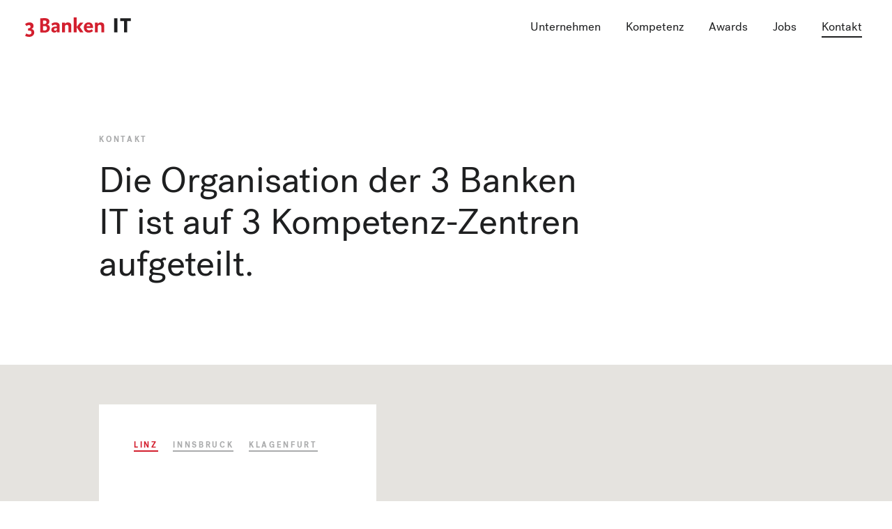

--- FILE ---
content_type: text/html; charset=UTF-8
request_url: https://www.3bankenit.at/kontakt/?doing_wp_cron=1712131148.8731160163879394531250
body_size: 9922
content:
<!DOCTYPE html>
<html lang="de">
<head>
  <meta name='robots' content='index, follow, max-image-preview:large, max-snippet:-1, max-video-preview:-1' />

	<!-- This site is optimized with the Yoast SEO plugin v26.8 - https://yoast.com/product/yoast-seo-wordpress/ -->
	<meta name="description" content="Finde deinen passenden IT Job in unserem Team und werde ein Teil der 3 Banken IT." />
	<link rel="canonical" href="https://www.3bankenit.at/kontakt/" />
	<meta property="og:locale" content="de_DE" />
	<meta property="og:type" content="article" />
	<meta property="og:title" content="Kontakt - 3 Banken IT GmbH" />
	<meta property="og:description" content="Finde deinen passenden IT Job in unserem Team und werde ein Teil der 3 Banken IT." />
	<meta property="og:url" content="https://www.3bankenit.at/kontakt/" />
	<meta property="og:site_name" content="3 Banken IT GmbH" />
	<meta property="article:modified_time" content="2025-02-10T10:21:07+00:00" />
	<meta name="twitter:card" content="summary_large_image" />
	<script type="application/ld+json" class="yoast-schema-graph">{"@context":"https://schema.org","@graph":[{"@type":"WebPage","@id":"https://www.3bankenit.at/kontakt/","url":"https://www.3bankenit.at/kontakt/","name":"Kontakt - 3 Banken IT GmbH","isPartOf":{"@id":"https://www.3bankenit.at/#website"},"datePublished":"2020-10-16T08:34:22+00:00","dateModified":"2025-02-10T10:21:07+00:00","description":"Finde deinen passenden IT Job in unserem Team und werde ein Teil der 3 Banken IT.","inLanguage":"de","potentialAction":[{"@type":"ReadAction","target":["https://www.3bankenit.at/kontakt/"]}]},{"@type":"WebSite","@id":"https://www.3bankenit.at/#website","url":"https://www.3bankenit.at/","name":"3 Banken IT GmbH","description":"","potentialAction":[{"@type":"SearchAction","target":{"@type":"EntryPoint","urlTemplate":"https://www.3bankenit.at/?s={search_term_string}"},"query-input":{"@type":"PropertyValueSpecification","valueRequired":true,"valueName":"search_term_string"}}],"inLanguage":"de"}]}</script>
	<!-- / Yoast SEO plugin. -->


<link rel='dns-prefetch' href='//www.3bankenit.at' />
<link rel="alternate" title="oEmbed (JSON)" type="application/json+oembed" href="https://www.3bankenit.at/wp-json/oembed/1.0/embed?url=https%3A%2F%2Fwww.3bankenit.at%2Fkontakt%2F" />
<link rel="alternate" title="oEmbed (XML)" type="text/xml+oembed" href="https://www.3bankenit.at/wp-json/oembed/1.0/embed?url=https%3A%2F%2Fwww.3bankenit.at%2Fkontakt%2F&#038;format=xml" />
<style id='wp-img-auto-sizes-contain-inline-css' type='text/css'>
img:is([sizes=auto i],[sizes^="auto," i]){contain-intrinsic-size:3000px 1500px}
/*# sourceURL=wp-img-auto-sizes-contain-inline-css */
</style>
<style id='wp-block-library-inline-css' type='text/css'>
:root{--wp-block-synced-color:#7a00df;--wp-block-synced-color--rgb:122,0,223;--wp-bound-block-color:var(--wp-block-synced-color);--wp-editor-canvas-background:#ddd;--wp-admin-theme-color:#007cba;--wp-admin-theme-color--rgb:0,124,186;--wp-admin-theme-color-darker-10:#006ba1;--wp-admin-theme-color-darker-10--rgb:0,107,160.5;--wp-admin-theme-color-darker-20:#005a87;--wp-admin-theme-color-darker-20--rgb:0,90,135;--wp-admin-border-width-focus:2px}@media (min-resolution:192dpi){:root{--wp-admin-border-width-focus:1.5px}}.wp-element-button{cursor:pointer}:root .has-very-light-gray-background-color{background-color:#eee}:root .has-very-dark-gray-background-color{background-color:#313131}:root .has-very-light-gray-color{color:#eee}:root .has-very-dark-gray-color{color:#313131}:root .has-vivid-green-cyan-to-vivid-cyan-blue-gradient-background{background:linear-gradient(135deg,#00d084,#0693e3)}:root .has-purple-crush-gradient-background{background:linear-gradient(135deg,#34e2e4,#4721fb 50%,#ab1dfe)}:root .has-hazy-dawn-gradient-background{background:linear-gradient(135deg,#faaca8,#dad0ec)}:root .has-subdued-olive-gradient-background{background:linear-gradient(135deg,#fafae1,#67a671)}:root .has-atomic-cream-gradient-background{background:linear-gradient(135deg,#fdd79a,#004a59)}:root .has-nightshade-gradient-background{background:linear-gradient(135deg,#330968,#31cdcf)}:root .has-midnight-gradient-background{background:linear-gradient(135deg,#020381,#2874fc)}:root{--wp--preset--font-size--normal:16px;--wp--preset--font-size--huge:42px}.has-regular-font-size{font-size:1em}.has-larger-font-size{font-size:2.625em}.has-normal-font-size{font-size:var(--wp--preset--font-size--normal)}.has-huge-font-size{font-size:var(--wp--preset--font-size--huge)}.has-text-align-center{text-align:center}.has-text-align-left{text-align:left}.has-text-align-right{text-align:right}.has-fit-text{white-space:nowrap!important}#end-resizable-editor-section{display:none}.aligncenter{clear:both}.items-justified-left{justify-content:flex-start}.items-justified-center{justify-content:center}.items-justified-right{justify-content:flex-end}.items-justified-space-between{justify-content:space-between}.screen-reader-text{border:0;clip-path:inset(50%);height:1px;margin:-1px;overflow:hidden;padding:0;position:absolute;width:1px;word-wrap:normal!important}.screen-reader-text:focus{background-color:#ddd;clip-path:none;color:#444;display:block;font-size:1em;height:auto;left:5px;line-height:normal;padding:15px 23px 14px;text-decoration:none;top:5px;width:auto;z-index:100000}html :where(.has-border-color){border-style:solid}html :where([style*=border-top-color]){border-top-style:solid}html :where([style*=border-right-color]){border-right-style:solid}html :where([style*=border-bottom-color]){border-bottom-style:solid}html :where([style*=border-left-color]){border-left-style:solid}html :where([style*=border-width]){border-style:solid}html :where([style*=border-top-width]){border-top-style:solid}html :where([style*=border-right-width]){border-right-style:solid}html :where([style*=border-bottom-width]){border-bottom-style:solid}html :where([style*=border-left-width]){border-left-style:solid}html :where(img[class*=wp-image-]){height:auto;max-width:100%}:where(figure){margin:0 0 1em}html :where(.is-position-sticky){--wp-admin--admin-bar--position-offset:var(--wp-admin--admin-bar--height,0px)}@media screen and (max-width:600px){html :where(.is-position-sticky){--wp-admin--admin-bar--position-offset:0px}}

/*# sourceURL=wp-block-library-inline-css */
</style><style id='global-styles-inline-css' type='text/css'>
:root{--wp--preset--aspect-ratio--square: 1;--wp--preset--aspect-ratio--4-3: 4/3;--wp--preset--aspect-ratio--3-4: 3/4;--wp--preset--aspect-ratio--3-2: 3/2;--wp--preset--aspect-ratio--2-3: 2/3;--wp--preset--aspect-ratio--16-9: 16/9;--wp--preset--aspect-ratio--9-16: 9/16;--wp--preset--color--black: #000000;--wp--preset--color--cyan-bluish-gray: #abb8c3;--wp--preset--color--white: #ffffff;--wp--preset--color--pale-pink: #f78da7;--wp--preset--color--vivid-red: #cf2e2e;--wp--preset--color--luminous-vivid-orange: #ff6900;--wp--preset--color--luminous-vivid-amber: #fcb900;--wp--preset--color--light-green-cyan: #7bdcb5;--wp--preset--color--vivid-green-cyan: #00d084;--wp--preset--color--pale-cyan-blue: #8ed1fc;--wp--preset--color--vivid-cyan-blue: #0693e3;--wp--preset--color--vivid-purple: #9b51e0;--wp--preset--gradient--vivid-cyan-blue-to-vivid-purple: linear-gradient(135deg,rgb(6,147,227) 0%,rgb(155,81,224) 100%);--wp--preset--gradient--light-green-cyan-to-vivid-green-cyan: linear-gradient(135deg,rgb(122,220,180) 0%,rgb(0,208,130) 100%);--wp--preset--gradient--luminous-vivid-amber-to-luminous-vivid-orange: linear-gradient(135deg,rgb(252,185,0) 0%,rgb(255,105,0) 100%);--wp--preset--gradient--luminous-vivid-orange-to-vivid-red: linear-gradient(135deg,rgb(255,105,0) 0%,rgb(207,46,46) 100%);--wp--preset--gradient--very-light-gray-to-cyan-bluish-gray: linear-gradient(135deg,rgb(238,238,238) 0%,rgb(169,184,195) 100%);--wp--preset--gradient--cool-to-warm-spectrum: linear-gradient(135deg,rgb(74,234,220) 0%,rgb(151,120,209) 20%,rgb(207,42,186) 40%,rgb(238,44,130) 60%,rgb(251,105,98) 80%,rgb(254,248,76) 100%);--wp--preset--gradient--blush-light-purple: linear-gradient(135deg,rgb(255,206,236) 0%,rgb(152,150,240) 100%);--wp--preset--gradient--blush-bordeaux: linear-gradient(135deg,rgb(254,205,165) 0%,rgb(254,45,45) 50%,rgb(107,0,62) 100%);--wp--preset--gradient--luminous-dusk: linear-gradient(135deg,rgb(255,203,112) 0%,rgb(199,81,192) 50%,rgb(65,88,208) 100%);--wp--preset--gradient--pale-ocean: linear-gradient(135deg,rgb(255,245,203) 0%,rgb(182,227,212) 50%,rgb(51,167,181) 100%);--wp--preset--gradient--electric-grass: linear-gradient(135deg,rgb(202,248,128) 0%,rgb(113,206,126) 100%);--wp--preset--gradient--midnight: linear-gradient(135deg,rgb(2,3,129) 0%,rgb(40,116,252) 100%);--wp--preset--font-size--small: 13px;--wp--preset--font-size--medium: 20px;--wp--preset--font-size--large: 36px;--wp--preset--font-size--x-large: 42px;--wp--preset--spacing--20: 0.44rem;--wp--preset--spacing--30: 0.67rem;--wp--preset--spacing--40: 1rem;--wp--preset--spacing--50: 1.5rem;--wp--preset--spacing--60: 2.25rem;--wp--preset--spacing--70: 3.38rem;--wp--preset--spacing--80: 5.06rem;--wp--preset--shadow--natural: 6px 6px 9px rgba(0, 0, 0, 0.2);--wp--preset--shadow--deep: 12px 12px 50px rgba(0, 0, 0, 0.4);--wp--preset--shadow--sharp: 6px 6px 0px rgba(0, 0, 0, 0.2);--wp--preset--shadow--outlined: 6px 6px 0px -3px rgb(255, 255, 255), 6px 6px rgb(0, 0, 0);--wp--preset--shadow--crisp: 6px 6px 0px rgb(0, 0, 0);}:where(.is-layout-flex){gap: 0.5em;}:where(.is-layout-grid){gap: 0.5em;}body .is-layout-flex{display: flex;}.is-layout-flex{flex-wrap: wrap;align-items: center;}.is-layout-flex > :is(*, div){margin: 0;}body .is-layout-grid{display: grid;}.is-layout-grid > :is(*, div){margin: 0;}:where(.wp-block-columns.is-layout-flex){gap: 2em;}:where(.wp-block-columns.is-layout-grid){gap: 2em;}:where(.wp-block-post-template.is-layout-flex){gap: 1.25em;}:where(.wp-block-post-template.is-layout-grid){gap: 1.25em;}.has-black-color{color: var(--wp--preset--color--black) !important;}.has-cyan-bluish-gray-color{color: var(--wp--preset--color--cyan-bluish-gray) !important;}.has-white-color{color: var(--wp--preset--color--white) !important;}.has-pale-pink-color{color: var(--wp--preset--color--pale-pink) !important;}.has-vivid-red-color{color: var(--wp--preset--color--vivid-red) !important;}.has-luminous-vivid-orange-color{color: var(--wp--preset--color--luminous-vivid-orange) !important;}.has-luminous-vivid-amber-color{color: var(--wp--preset--color--luminous-vivid-amber) !important;}.has-light-green-cyan-color{color: var(--wp--preset--color--light-green-cyan) !important;}.has-vivid-green-cyan-color{color: var(--wp--preset--color--vivid-green-cyan) !important;}.has-pale-cyan-blue-color{color: var(--wp--preset--color--pale-cyan-blue) !important;}.has-vivid-cyan-blue-color{color: var(--wp--preset--color--vivid-cyan-blue) !important;}.has-vivid-purple-color{color: var(--wp--preset--color--vivid-purple) !important;}.has-black-background-color{background-color: var(--wp--preset--color--black) !important;}.has-cyan-bluish-gray-background-color{background-color: var(--wp--preset--color--cyan-bluish-gray) !important;}.has-white-background-color{background-color: var(--wp--preset--color--white) !important;}.has-pale-pink-background-color{background-color: var(--wp--preset--color--pale-pink) !important;}.has-vivid-red-background-color{background-color: var(--wp--preset--color--vivid-red) !important;}.has-luminous-vivid-orange-background-color{background-color: var(--wp--preset--color--luminous-vivid-orange) !important;}.has-luminous-vivid-amber-background-color{background-color: var(--wp--preset--color--luminous-vivid-amber) !important;}.has-light-green-cyan-background-color{background-color: var(--wp--preset--color--light-green-cyan) !important;}.has-vivid-green-cyan-background-color{background-color: var(--wp--preset--color--vivid-green-cyan) !important;}.has-pale-cyan-blue-background-color{background-color: var(--wp--preset--color--pale-cyan-blue) !important;}.has-vivid-cyan-blue-background-color{background-color: var(--wp--preset--color--vivid-cyan-blue) !important;}.has-vivid-purple-background-color{background-color: var(--wp--preset--color--vivid-purple) !important;}.has-black-border-color{border-color: var(--wp--preset--color--black) !important;}.has-cyan-bluish-gray-border-color{border-color: var(--wp--preset--color--cyan-bluish-gray) !important;}.has-white-border-color{border-color: var(--wp--preset--color--white) !important;}.has-pale-pink-border-color{border-color: var(--wp--preset--color--pale-pink) !important;}.has-vivid-red-border-color{border-color: var(--wp--preset--color--vivid-red) !important;}.has-luminous-vivid-orange-border-color{border-color: var(--wp--preset--color--luminous-vivid-orange) !important;}.has-luminous-vivid-amber-border-color{border-color: var(--wp--preset--color--luminous-vivid-amber) !important;}.has-light-green-cyan-border-color{border-color: var(--wp--preset--color--light-green-cyan) !important;}.has-vivid-green-cyan-border-color{border-color: var(--wp--preset--color--vivid-green-cyan) !important;}.has-pale-cyan-blue-border-color{border-color: var(--wp--preset--color--pale-cyan-blue) !important;}.has-vivid-cyan-blue-border-color{border-color: var(--wp--preset--color--vivid-cyan-blue) !important;}.has-vivid-purple-border-color{border-color: var(--wp--preset--color--vivid-purple) !important;}.has-vivid-cyan-blue-to-vivid-purple-gradient-background{background: var(--wp--preset--gradient--vivid-cyan-blue-to-vivid-purple) !important;}.has-light-green-cyan-to-vivid-green-cyan-gradient-background{background: var(--wp--preset--gradient--light-green-cyan-to-vivid-green-cyan) !important;}.has-luminous-vivid-amber-to-luminous-vivid-orange-gradient-background{background: var(--wp--preset--gradient--luminous-vivid-amber-to-luminous-vivid-orange) !important;}.has-luminous-vivid-orange-to-vivid-red-gradient-background{background: var(--wp--preset--gradient--luminous-vivid-orange-to-vivid-red) !important;}.has-very-light-gray-to-cyan-bluish-gray-gradient-background{background: var(--wp--preset--gradient--very-light-gray-to-cyan-bluish-gray) !important;}.has-cool-to-warm-spectrum-gradient-background{background: var(--wp--preset--gradient--cool-to-warm-spectrum) !important;}.has-blush-light-purple-gradient-background{background: var(--wp--preset--gradient--blush-light-purple) !important;}.has-blush-bordeaux-gradient-background{background: var(--wp--preset--gradient--blush-bordeaux) !important;}.has-luminous-dusk-gradient-background{background: var(--wp--preset--gradient--luminous-dusk) !important;}.has-pale-ocean-gradient-background{background: var(--wp--preset--gradient--pale-ocean) !important;}.has-electric-grass-gradient-background{background: var(--wp--preset--gradient--electric-grass) !important;}.has-midnight-gradient-background{background: var(--wp--preset--gradient--midnight) !important;}.has-small-font-size{font-size: var(--wp--preset--font-size--small) !important;}.has-medium-font-size{font-size: var(--wp--preset--font-size--medium) !important;}.has-large-font-size{font-size: var(--wp--preset--font-size--large) !important;}.has-x-large-font-size{font-size: var(--wp--preset--font-size--x-large) !important;}
/*# sourceURL=global-styles-inline-css */
</style>

<style id='classic-theme-styles-inline-css' type='text/css'>
/*! This file is auto-generated */
.wp-block-button__link{color:#fff;background-color:#32373c;border-radius:9999px;box-shadow:none;text-decoration:none;padding:calc(.667em + 2px) calc(1.333em + 2px);font-size:1.125em}.wp-block-file__button{background:#32373c;color:#fff;text-decoration:none}
/*# sourceURL=/wp-includes/css/classic-themes.min.css */
</style>
<link rel='stylesheet' id='contact-form-7-css' href='https://www.3bankenit.at/wp-content/plugins/contact-form-7/includes/css/styles.css?ver=6.1.1' type='text/css' media='all' />
<link rel='stylesheet' id='f12-cf7-doubleoptin-optout-css' href='https://www.3bankenit.at/wp-content/plugins/f12-cf7-doubleoptin/compatibility/optout/assets/optout.css?ver=6.9' type='text/css' media='all' />
<link rel="https://api.w.org/" href="https://www.3bankenit.at/wp-json/" /><link rel="alternate" title="JSON" type="application/json" href="https://www.3bankenit.at/wp-json/wp/v2/pages/17" /><link rel="EditURI" type="application/rsd+xml" title="RSD" href="https://www.3bankenit.at/xmlrpc.php?rsd" />

<link rel='shortlink' href='https://www.3bankenit.at/?p=17' />
  <meta charset="utf-8">
  <meta name="viewport" content="width=device-width, initial-scale=1.0, maximum-scale=1">
  <title>Kontakt - 3 Banken IT GmbH</title>
  <link rel="apple-touch-icon" sizes="180x180"
        href="https://www.3bankenit.at/wp-content/themes/3bankenit/assets/images/favicon/apple-touch-icon.png">
  <link rel="icon" type="image/png" sizes="32x32"
        href="https://www.3bankenit.at/wp-content/themes/3bankenit/assets/images/favicon/favicon-32x32.png">
  <link rel="icon" type="image/png" sizes="16x16"
        href="https://www.3bankenit.at/wp-content/themes/3bankenit/assets/images/favicon/favicon-16x16.png">
  <link rel="manifest" href="https://www.3bankenit.at/wp-content/themes/3bankenit/assets/images/favicon/site.webmanifest">
  <link rel="mask-icon" href="https://www.3bankenit.at/wp-content/themes/3bankenit/assets/images/favicon/safari-pinned-tab.svg"
        color="#d31f2e">
  <meta name="msapplication-TileColor" content="#d31f2e">
  <meta name="theme-color" content="#ffffff">
  <link rel="stylesheet" href="https://www.3bankenit.at/wp-content/themes/3bankenit/assets/css/reset.css">
  <link rel="stylesheet" href="https://www.3bankenit.at/wp-content/themes/3bankenit/assets/libs/slick/slick.css"/>
  <link rel="stylesheet" href="https://www.3bankenit.at/wp-content/themes/3bankenit/assets/libs/slick/slick-theme.css"/>
  <link rel="stylesheet"
        href="https://www.3bankenit.at/wp-content/themes/3bankenit/assets/libs/fancybox/jquery.fancybox.min.css"/>
  <link rel="stylesheet" href="https://www.3bankenit.at/wp-content/themes/3bankenit/assets/libs/aos/aos.css"/>
  <link rel="stylesheet" href="https://www.3bankenit.at/wp-content/themes/3bankenit/assets/css/grid.css?v=1.0">
  <link rel="stylesheet" href="https://www.3bankenit.at/wp-content/themes/3bankenit/assets/css/styles.css?v=1.2">
	<meta name="google-site-verification" content="Jn1NKeXBa-27Lvg3p6fTWnI_cbH_06oajxK6UVp9ECo" />
<style id='wpcf7-697742abda708-inline-inline-css' type='text/css'>
#wpcf7-697742abda708-wrapper {display:none !important; visibility:hidden !important;}
/*# sourceURL=wpcf7-697742abda708-inline-inline-css */
</style>
</head>
<body>
<div class="wrapper">
  <header>
    <a href="/" class="logo"></a>
    <span class="menu hide-for-t-and-up"></span>
    <nav class="hidden">
      <ul id="menu-hauptmenue" class=""><li id="menu-item-23" class="menu-item menu-item-type-post_type menu-item-object-page menu-item-23"><a href="https://www.3bankenit.at/unternehmen/">Unternehmen</a></li>
<li id="menu-item-24" class="menu-item menu-item-type-post_type menu-item-object-page menu-item-24"><a href="https://www.3bankenit.at/kompetenz/">Kompetenz</a></li>
<li id="menu-item-228725" class="menu-item menu-item-type-post_type menu-item-object-page menu-item-228725"><a href="https://www.3bankenit.at/awards/">Awards</a></li>
<li id="menu-item-25" class="menu-item menu-item-type-post_type menu-item-object-page menu-item-25"><a href="https://www.3bankenit.at/jobs/">Jobs</a></li>
<li id="menu-item-26" class="menu-item menu-item-type-post_type menu-item-object-page current-menu-item page_item page-item-17 current_page_item menu-item-26"><a href="https://www.3bankenit.at/kontakt/" aria-current="page">Kontakt</a></li>
</ul>    </nav>
  </header>
  <main>
                      <div class="ce-text space-before-out-none space-before-m space-after-m space-after-out-none bg-none">
  <div class="container" data-aos="fade-up" data-aos-duration="1000">
    <div class="row">
      <div class="column col-t-9">
                  <span class="h6 label">Kontakt</span>
                <h1>Die Organisation der 3 Banken IT ist auf 3 Kompetenz-Zentren aufgeteilt.</h1>
      </div>
    </div>
  </div>
  </div>                        <div class="ce-google-map space-before-out-none space-after-out-none">
  <div class="ce-google-map-container">
    <div class="ce-google-map-info space-after-mobile">
      <div class="ce-google-map-links">
        <span id="tab-linz" class="h6 tab tab-linz active">Linz</span>
        <span id="tab-innsbruck" class="h6 tab tab-innsbruck">Innsbruck</span>
        <span id="tab-klagenfurt" class="h6 tab tab-klagenfurt">Klagenfurt</span>
      </div>
      <div id="tab-content-linz" class="tab-content tab-content-linz">
        <div class="big"><p>3 Banken IT GmbH<br />
Untere Donaulände 28<br />
A-4020 Linz</p>
<p><a href="tel:+43732780232700">+43 732 7802 32700</a><br />
<a href="mailto:office@3bankenit.at">office@3bankenit.at</a></p>
</div>
        <a href="https://www.google.at/maps/place/3+Banken+IT+GmbH/@48.3084876,14.2893734,17z/data=!3m1!4b1!4m5!3m4!1s0x47739787a7498f25:0xf57cb24cec3c0806!8m2!3d48.3084876!4d14.2915621"
           target="_blank" class="h6 google-link">Standort in Google Maps</a>
      </div>
      <div id="tab-content-innsbruck" class="tab-content tab-content-innsbruck hide">
        <div class="big"><p>Kompetenzzentrum Innsbruck<br />
Langer Weg 11<br />
A-6020 Innsbruck</p>
<p><a href="tel:+435053332550">+43 505 333 2550</a><br />
<a href="mailto:office@3bankenit.at">office@3bankenit.at</a></p>
</div>
        <a href="https://www.google.at/maps/place/3+Banken+IT+GmbH/@47.2672726,11.4226163,17z/data=!3m1!4b1!4m5!3m4!1s0x479d694a2fbfffff:0x6ffb4f2d2fa9c1dd!8m2!3d47.2672726!4d11.424805"
           target="_blank" class="h6 google-link">Standort in Google Maps</a>
      </div>
      <div id="tab-content-klagenfurt" class="tab-content tab-content-klagenfurt hide">
        <div class="big"><p>Kompetenzzentrum Klagenfurt<br />
Dr. Arthur-Lemisch-Platz 5<br />
A-9020 Klagenfurt</p>
<p><a href="tel:+434635858701">+43 463 5858 701</a><br />
<a href="mailto:office@3bankenit.at">office@3bankenit.at</a></p>
</div>
        <a href="https://www.google.at/maps/place/Dr.-Arthur-Lemisch-Platz+5,+9020+Innere+Stadt/@46.6244869,14.3063181,17z/data=!3m1!4b1!4m5!3m4!1s0x4770749c4a13be77:0xd9e2c1462f14769d!8m2!3d46.6244869!4d14.3085068"
           target="_blank" class="h6 google-link">Standort in Google Maps</a>
      </div>
    </div>
    <div id="map"></div>
  </div>
  <script defer
          src="https://maps.googleapis.com/maps/api/js?key=AIzaSyBVgPOmXQrHcd8pbwrx7P6R9vVrrYvZsa8&callback=initMap"></script>
  <script>
    function setLocation(location) {
      if (location == 'linz') {
        document.getElementById('tab-linz').classList.add('active');
        document.getElementById('tab-innsbruck').classList.remove('active');
        document.getElementById('tab-klagenfurt').classList.remove('active');
        document.getElementById('tab-content-linz').classList.remove('hide');
        document.getElementById('tab-content-innsbruck').classList.add('hide');
        document.getElementById('tab-content-klagenfurt').classList.add('hide');
      } else if (location == 'innsbruck') {
        document.getElementById('tab-linz').classList.remove('active');
        document.getElementById('tab-innsbruck').classList.add('active');
        document.getElementById('tab-klagenfurt').classList.remove('active');
        document.getElementById('tab-content-linz').classList.add('hide');
        document.getElementById('tab-content-innsbruck').classList.remove('hide');
        document.getElementById('tab-content-klagenfurt').classList.add('hide');
      } else if (location == 'klagenfurt') {
        document.getElementById('tab-linz').classList.remove('active');
        document.getElementById('tab-innsbruck').classList.remove('active');
        document.getElementById('tab-klagenfurt').classList.add('active');
        document.getElementById('tab-content-linz').classList.add('hide');
        document.getElementById('tab-content-innsbruck').classList.add('hide');
        document.getElementById('tab-content-klagenfurt').classList.remove('hide');
      }
    }

    const linz = {lat: 48.30849614, lng: 14.29151237};
    const innsbruck = {lat: 47.266811, lng: 11.424604};
    const klagenfurt = {lat: 46.624537, lng: 14.308504};
    let center = linz;
  </script>
    <script>
    const styles = [{"elementType": "geometry", "stylers": [{"color": "#212121"}]}, {
      "elementType": "labels.icon",
      "stylers": [{"visibility": "off"}]
    }, {"elementType": "labels.text.fill", "stylers": [{"color": "#757575"}]}, {
      "elementType": "labels.text.stroke",
      "stylers": [{"color": "#212121"}]
    }, {
      "featureType": "administrative",
      "elementType": "geometry",
      "stylers": [{"color": "#757575"}]
    }, {
      "featureType": "administrative.country",
      "elementType": "labels.text.fill",
      "stylers": [{"color": "#9e9e9e"}]
    }, {
      "featureType": "administrative.land_parcel",
      "stylers": [{"visibility": "off"}]
    }, {
      "featureType": "administrative.locality",
      "elementType": "labels.text.fill",
      "stylers": [{"color": "#bdbdbd"}]
    }, {
      "featureType": "poi",
      "elementType": "labels.text.fill",
      "stylers": [{"color": "#757575"}]
    }, {
      "featureType": "poi.park",
      "elementType": "geometry",
      "stylers": [{"color": "#181818"}]
    }, {
      "featureType": "poi.park",
      "elementType": "labels.text.fill",
      "stylers": [{"color": "#616161"}]
    }, {
      "featureType": "poi.park",
      "elementType": "labels.text.stroke",
      "stylers": [{"color": "#1b1b1b"}]
    }, {
      "featureType": "road",
      "elementType": "geometry.fill",
      "stylers": [{"color": "#2c2c2c"}]
    }, {
      "featureType": "road",
      "elementType": "labels.text.fill",
      "stylers": [{"color": "#8a8a8a"}]
    }, {
      "featureType": "road.arterial",
      "elementType": "geometry",
      "stylers": [{"color": "#373737"}]
    }, {
      "featureType": "road.highway",
      "elementType": "geometry",
      "stylers": [{"color": "#3c3c3c"}]
    }, {
      "featureType": "road.highway.controlled_access",
      "elementType": "geometry",
      "stylers": [{"color": "#4e4e4e"}]
    }, {
      "featureType": "road.local",
      "elementType": "labels.text.fill",
      "stylers": [{"color": "#616161"}]
    }, {
      "featureType": "transit",
      "elementType": "labels.text.fill",
      "stylers": [{"color": "#757575"}]
    }, {"featureType": "water", "elementType": "geometry", "stylers": [{"color": "#000000"}]}, {
      "featureType": "water",
      "elementType": "labels.text.fill",
      "stylers": [{"color": "#3d3d3d"}]
    }];

    let map;

    function initMap() {
      map = new google.maps.Map(document.getElementById("map"), {
        center: center,
        zoom: 16,
        disableDefaultUI: true,
        styles: styles
      });
      let icon = {
        url: "/wp-content/themes/3bankenit/assets/images/google-map/marker.svg",
        scaledSize: new google.maps.Size(66, 66),
        origin: new google.maps.Point(0, 0),
        anchor: new google.maps.Point(33, 33)
      };
      new google.maps.Marker({position: linz, map, icon: icon});
      new google.maps.Marker({position: innsbruck, map, icon: icon});
      new google.maps.Marker({position: klagenfurt, map, icon: icon});
      if (window.innerWidth >= 768) {
        map.panBy(-300, 0);
      }
    }

    function refreshMap(location) {
      if (location == 'linz') {
        center = linz;
      } else if (location == 'innsbruck') {
        center = innsbruck;
      } else if (location == 'klagenfurt') {
        center = klagenfurt;
      }
      map.setCenter(center);
      map.setZoom(16);
      if (window.innerWidth >= 768) {
        map.panBy(-300, 0);
      }
    }
  </script>
</div>            </main>

<footer class="space-before-l space-after-xs">
  <div class="footer-top">
    <div class="container">
      <div class="row">
        <div class="column col-t-6 newsletter">
          <span class="h3">Unser Newsletter<br>informiert dich über<br>Job-Angebote und mehr.</span>
          
<div class="wpcf7 no-js" id="wpcf7-f1361-o1" lang="de-DE" dir="ltr" data-wpcf7-id="1361">
<div class="screen-reader-response"><p role="status" aria-live="polite" aria-atomic="true"></p> <ul></ul></div>
<form action="/kontakt/?doing_wp_cron=1712131148.8731160163879394531250#wpcf7-f1361-o1" method="post" class="wpcf7-form init" aria-label="Kontaktformular" novalidate="novalidate" data-status="init">
<fieldset class="hidden-fields-container"><input type="hidden" name="_wpcf7" value="1361" /><input type="hidden" name="_wpcf7_version" value="6.1.1" /><input type="hidden" name="_wpcf7_locale" value="de_DE" /><input type="hidden" name="_wpcf7_unit_tag" value="wpcf7-f1361-o1" /><input type="hidden" name="_wpcf7_container_post" value="0" /><input type="hidden" name="_wpcf7_posted_data_hash" value="" />
</fieldset>
<p><span id="wpcf7-697742abda708-wrapper" class="wpcf7-form-control-wrap website-wrap" ><input type="hidden" name="website-time-start" value="1769423531"><input type="hidden" name="website-time-check" value="4"><label for="wpcf7-697742abda708-field" class="hp-message">Bitte lasse dieses Feld leer.</label><input id="wpcf7-697742abda708-field"  class="wpcf7-form-control wpcf7-text" type="text" name="website" value="" size="40" tabindex="-1" autocomplete="new-password" /></span>
</p>
<p><span class="wpcf7-form-control-wrap" data-name="user-email"><input size="40" maxlength="400" class="wpcf7-form-control wpcf7-email wpcf7-validates-as-required wpcf7-text wpcf7-validates-as-email in" aria-required="true" aria-invalid="false" placeholder="E-Mail Adresse" value="" type="email" name="user-email" /></span>
</p>
<p><span class="wpcf7-form-control-wrap" data-name="newsletter-abo"><span class="wpcf7-form-control wpcf7-acceptance"><span class="wpcf7-list-item"><label><input type="checkbox" name="newsletter-abo" value="1" class="check" id="newsletter-abo" aria-invalid="false" /><span class="wpcf7-list-item-label">Ja, ich möchte regelmäßig Newsletter der 3 Banken IT GmbH zum Zweck der Information über neue Job-Angebote erhalten. Mit Absenden meiner E-Mail-Adresse erkläre ich mich mit der Verarbeitung meiner Daten einverstanden. Die Einwilligung kann mit Wirkung für die Zukunft widerrufen werden. Nähere Informationen finden Sie in unserer <a href="https://www.3bankenit.at/datenschutz/"><u>Datenschutzerklärung</u></a>.</span></label></span></span></span>
</p>
<p><input class="wpcf7-form-control wpcf7-submit has-spinner" type="submit" value="Absenden" />
</p><div class="wpcf7-response-output" aria-hidden="true"></div>
</form>
</div>
        </div>
        <div class="column col-m-6 col-t-3">
          <span class="h6 label">Kontakt</span>
          <div class="big"><p><a href="/kontakt/">Linz</a><br />
<a href="/kontakt/?location=innsbruck">Innsbruck</a><br />
<a href="/kontakt/?location=klagenfurt">Klagenfurt</a><br />
<a href="mailto:office@3bankenit.at">E-Mail</a></p>
</div>
        </div>
        <div class="column col-m-6 col-t-3">
          <span class="h6 label">Folge uns</span>
          <div class="big"><p><a href="https://www.kununu.com/at/3-banken-it" target="_blank" rel="noopener">kununu</a><br />
<a href="https://www.xing.com/pages/3bankenit#:~:text=Die%203%20Banken%20IT%20ist,der%203-Banken-Gruppe." target="_blank" rel="noopener">XING</a><br />
<a href="https://www.instagram.com/3BankenIT">Instagram</a><br />
<a href="https://www.linkedin.com/company/3-banken-it-gmbh/">LinkedIn</a></p>
</div>
        </div>
      </div>
    </div>
  </div>
  <div class="footer-bottom">
    <div class="container">
      <div class="row">
        <div class="column col-t-6 push-t-6">
          <nav class="small">
            <ul id="menu-footermenue" class=""><li id="menu-item-896" class="menu-item menu-item-type-post_type menu-item-object-page menu-item-896"><a href="https://www.3bankenit.at/code-of-conduct/">Code of Conduct</a></li>
<li id="menu-item-27" class="menu-item menu-item-type-post_type menu-item-object-page menu-item-27"><a href="https://www.3bankenit.at/impressum/">Impressum</a></li>
<li id="menu-item-28" class="menu-item menu-item-type-post_type menu-item-object-page menu-item-28"><a href="https://www.3bankenit.at/datenschutz/">Datenschutz</a></li>
<li id="menu-item-197677" class="menu-item menu-item-type-post_type menu-item-object-page menu-item-197677"><a href="https://www.3bankenit.at/whistleblowing/">Whistleblowing</a></li>
</ul>          </nav>
        </div>
      </div>
    </div>
  </div>
</footer>
</div>
<script src="https://www.3bankenit.at/wp-content/themes/3bankenit/assets/libs/jquery/jquery-3.7.1.min.js"></script>
<script src="https://www.3bankenit.at/wp-content/themes/3bankenit/assets/libs/slick/slick.min.js"></script>
<script src="https://www.3bankenit.at/wp-content/themes/3bankenit/assets/libs/imagesloaded/imagesloaded.pkgd.min.js"></script>
<script src="https://www.3bankenit.at/wp-content/themes/3bankenit/assets/libs/matchHeight/jquery.matchHeight-min.js"></script>
<script src="https://www.3bankenit.at/wp-content/themes/3bankenit/assets/libs/fancybox/jquery.fancybox.min.js"></script>
<script src="https://www.3bankenit.at/wp-content/themes/3bankenit/assets/libs/purecounter/purecounter.min.js"></script>
<script src="https://www.3bankenit.at/wp-content/themes/3bankenit/assets/libs/aos/aos.js"></script>
<script src="https://www.3bankenit.at/wp-content/themes/3bankenit/assets/js/scripts.js?v=1.1"></script>
<script type="speculationrules">
{"prefetch":[{"source":"document","where":{"and":[{"href_matches":"/*"},{"not":{"href_matches":["/wp-*.php","/wp-admin/*","/wp-content/uploads/*","/wp-content/*","/wp-content/plugins/*","/wp-content/themes/3bankenit/*","/*\\?(.+)"]}},{"not":{"selector_matches":"a[rel~=\"nofollow\"]"}},{"not":{"selector_matches":".no-prefetch, .no-prefetch a"}}]},"eagerness":"conservative"}]}
</script>
<script type="text/javascript" src="https://www.3bankenit.at/wp-includes/js/dist/hooks.min.js?ver=dd5603f07f9220ed27f1" id="wp-hooks-js"></script>
<script type="text/javascript" src="https://www.3bankenit.at/wp-includes/js/dist/i18n.min.js?ver=c26c3dc7bed366793375" id="wp-i18n-js"></script>
<script type="text/javascript" id="wp-i18n-js-after">
/* <![CDATA[ */
wp.i18n.setLocaleData( { 'text direction\u0004ltr': [ 'ltr' ] } );
//# sourceURL=wp-i18n-js-after
/* ]]> */
</script>
<script type="text/javascript" src="https://www.3bankenit.at/wp-content/plugins/contact-form-7/includes/swv/js/index.js?ver=6.1.1" id="swv-js"></script>
<script type="text/javascript" id="contact-form-7-js-translations">
/* <![CDATA[ */
( function( domain, translations ) {
	var localeData = translations.locale_data[ domain ] || translations.locale_data.messages;
	localeData[""].domain = domain;
	wp.i18n.setLocaleData( localeData, domain );
} )( "contact-form-7", {"translation-revision-date":"2025-09-28 13:56:19+0000","generator":"GlotPress\/4.0.1","domain":"messages","locale_data":{"messages":{"":{"domain":"messages","plural-forms":"nplurals=2; plural=n != 1;","lang":"de"},"This contact form is placed in the wrong place.":["Dieses Kontaktformular wurde an der falschen Stelle platziert."],"Error:":["Fehler:"]}},"comment":{"reference":"includes\/js\/index.js"}} );
//# sourceURL=contact-form-7-js-translations
/* ]]> */
</script>
<script type="text/javascript" id="contact-form-7-js-before">
/* <![CDATA[ */
var wpcf7 = {
    "api": {
        "root": "https:\/\/www.3bankenit.at\/wp-json\/",
        "namespace": "contact-form-7\/v1"
    }
};
//# sourceURL=contact-form-7-js-before
/* ]]> */
</script>
<script type="text/javascript" src="https://www.3bankenit.at/wp-content/plugins/contact-form-7/includes/js/index.js?ver=6.1.1" id="contact-form-7-js"></script>
            <noscript><!-- Double Opt-in Powered By Forge12 Interactive --><a title="WordPress Agentur" href="https://www.forge12.com/">Double Opt-in by Forge12</a></noscript>
            </body>
</html>

--- FILE ---
content_type: text/css
request_url: https://www.3bankenit.at/wp-content/themes/3bankenit/assets/css/grid.css?v=1.0
body_size: 5650
content:
/*

	    
	                                                                                  0   71   5   5  0 
	                                                                                 77  71   77  7  77 
	                                                                                17  77   17 71  17  
	                                                                              71   77  77  77  7    
	                                                                             77   7   77  7   7     
	                                                                            7    7   7   7  77      
	                                                                           7        7   7           
	                                                                                                    
	                                                                                                    
	0909999917                                               700088 7215                      7212      
	88888888888                                              511177 7029                      7029      
	050817799981                                             2117   7215                      7515      
	0508    8089  8888887 5888  1880  888 78888887  888 08175117120 7112  71598051   7208901  711177050 
	55087  189877888888887 8887 8888  88 7888778887 888988172171120 7215 7885771150 7927 7190 7271211111
	52008888888 8887  7888 1881 8998 780 8887  7888 0998917  1117   7212       7112 1117      71117 7117
	5559888881 7887    7887 880789981587 809988888871898     2127   7215   77501112 701125117 7115  7277
	05087      7887    7887 89988 99888 78091777777 0985     2127   7211 70227  115   712211077112  7217
	50087       8887  7888  18089 18080  8881   171 0880     5157   7211 1111  7111       71177115  7517
	00887       7888888881   8881 78887  1888008880 8889     5107   7512 1211772112 280777129 7210  7517
	11187         755021     158   920     129901   5501     171    7171  77717 777  7771177   171   177


 * used breakpoints:
 * @media only screen and (min-width: 23.750em) {
 * @media only screen and (min-width: 48.000em) {
 * @media only screen and (min-width: 64.000em) {
 * @media only screen and (min-width: 80.000em) {
 * @media only screen and (min-width: 120em) {
 *
 */

/*==================================================
 * HELPER CLASSES
 * ================================================*/

.hide,
.hidden {
  display: none;
}

.clear {
  clear: both;
}

.clearfix:after {
  content: ".";
  clear: both;
  display: block;
  visibility: hidden;
  height: 0px;
}

.text-left {
  text-align: left;
}

.text-center {
  text-align: center;
}

.text-right {
  text-align: right;
}

.text-justify {
  text-align: justify;
}

/*==================================================
 * FLOATS
 * ================================================*/

.left {
  float: left;
}

.middle {
  margin: 0 auto;
}

.right {
  float: right;
}

@media screen and (max-width: 23.688em) {
  .left-for-m {
    float: left;
  }

  .middle-for-m {
    margin: 0 auto;
  }

  .right-for-m {
    float: right;
  }
}

@media screen and (min-width: 23.750em) and (max-width: 47.938em) {
  .left-for-ml {
    float: left;
  }

  .middle-for-ml {
    margin: 0 auto;
  }

  .right-for-ml {
    float: right;
  }
}

@media screen and (min-width: 48.000em) and (max-width: 63.938em) {
  .left-for-t {
    float: left;
  }

  .middle-for-t {
    margin: 0 auto;
  }

  .right-for-t {
    float: right;
  }
}

@media screen and (min-width: 64.000em) and (max-width: 79.938em) {
  .left-for-tl {
    float: left;
  }

  .middle-for-tl {
    margin: 0 auto;
  }

  .right-for-tl {
    float: right;
  }
}

@media screen and (min-width: 80.000em) and (max-width: 119.938em) {
  .left-for-d {
    float: left;
  }

  .middle-for-d {
    margin: 0 auto;
  }

  .right-for-d {
    float: right;
  }
}

@media screen and (min-width: 120em) {
  .left-for-dl {
    float: left;
  }

  .middle-for-dl {
    margin: 0 auto;
  }

  .right-for-dl {
    float: right;
  }
}

.left-for-m-and-up {
  float: left;
}

.middle-for-m-and-up {
  margin: 0 auto;
}

.right-for-m-and-up {
  float: right;
}

@media screen and (min-width: 23.750em) {
  .left-for-ml-and-up {
    float: left;
  }

  .middle-for-ml-and-up {
    margin: 0 auto;
  }

  .right-for-ml-and-up {
    float: right;
  }
}

@media screen and (min-width: 48.000em) {
  .left-for-t-and-up {
    float: left;
  }

  .middle-for-t-and-up {
    margin: 0 auto;
  }

  .right-for-t-and-up {
    float: right;
  }
}

@media screen and (min-width: 64.000em) {
  .left-for-tl-and-up {
    float: left;
  }

  .middle-for-tl-and-up {
    margin: 0 auto;
  }

  .right-for-tl-and-up {
    float: right;
  }
}

@media screen and (min-width: 80.000em) {
  .left-for-d-and-up {
    float: left;
  }

  .middle-for-d-and-up {
    margin: 0 auto;
  }

  .right-for-d-and-up {
    float: right;
  }
}

@media screen and (min-width: 120em) {
  .left-for-dl-and-up {
    float: left;
  }

  .middle-for-dl-and-up {
    margin: 0 auto;
  }

  .right-for-dl-and-up {
    float: right;
  }
}

/*==================================================
 * VISIBILITY
 * ================================================*/

.hide {
  display: none !important;
}

/* Hide for
* ================================================*/

@media screen and (max-width: 23.688em) {
  .hide-for-m {
    display: none !important;
  }
}

@media screen and (min-width: 23.750em) and (max-width: 47.938em) {
  .hide-for-ml {
    display: none !important;
  }
}

@media screen and (min-width: 48.000em) and (max-width: 63.938em) {
  .hide-for-t {
    display: none !important;
  }
}

@media screen and (min-width: 64.000em) and (max-width: 79.938em) {
  .hide-for-tl {
    display: none !important;
  }
}

@media screen and (min-width: 80.000em) and (max-width: 119.938em) {
  .hide-for-d {
    display: none !important;
  }
}

@media screen and (min-width: 120em) {
  .hide-for-dl {
    display: none !important;
  }
}

/* Show for
* ================================================*/

@media screen and (max-width: 23.688em) {
  .show-for-ml {
    display: none !important;
  }
}

@media screen and (min-width: 23.750em) {
  .show-for-m {
    display: none !important;
  }
}

@media screen and (max-width: 47.938em) {
  .show-for-t {
    display: none !important;
  }
}

@media screen and (min-width: 48.000em) {
  .show-for-ml {
    display: none !important;
  }
}

@media screen and (max-width: 63.938em) {
  .show-for-tl {
    display: none !important;
  }
}

@media screen and (min-width: 64.000em) {
  .show-for-t {
    display: none !important;
  }
}

@media screen and (max-width: 79.938em) {
  .show-for-d {
    display: none !important;
  }
}

@media screen and (min-width: 80.000em) {
  .show-for-tl {
    display: none !important;
  }
}

@media screen and (max-width: 119.938em) {
  .show-for-dl {
    display: none !important;
  }
}

@media screen and (min-width: 120em) {
  .show-for-d {
    display: none !important;
  }
}

/* Show for xx and up
* ================================================*/

@media screen and (max-width: 23.688em) {
  .show-for-ml-and-up {
    display: none !important;
  }
}

@media screen and (max-width: 47.938em) {
  .show-for-t-and-up {
    display: none !important;
  }
}

@media screen and (max-width: 63.938em) {
  .show-for-tl-and-up {
    display: none !important;
  }
}

@media screen and (max-width: 79.938em) {
  .show-for-d-and-up {
    display: none !important;
  }
}

@media screen and (max-width: 119.938em) {
  .show-for-dl-and-up {
    display: none !important;
  }
}

/* Hide for xx and up
* ================================================*/

.hide-for-m-and-up {
  display: none !important;
}

@media screen and (min-width: 23.750em) {
  .hide-for-ml-and-up {
    display: none !important;
  }
}

@media screen and (min-width: 48.000em) {
  .hide-for-t-and-up {
    display: none !important;
  }
}

@media screen and (min-width: 64.000em) {
  .hide-for-tl-and-up {
    display: none !important;
  }
}

@media screen and (min-width: 80.000em) {
  .hide-for-d-and-up {
    display: none !important;
  }
}

@media screen and (min-width: 120em) {
  .hide-for-dl-and-up {
    display: none !important;
  }
}

/*==================================================
 * COLORSECTION
 * ================================================*/

.colorsection {
  background: #ccc;
  max-width: 1120px;
  margin: 0 auto;
  position: relative;
  -webkit-box-sizing: border-box;
  -moz-box-sizing: border-box;
  box-sizing: border-box;
}

.colorsection-full {
  background: #ccc;
  max-width: 100%;
}

/*==================================================
 * GRIDS
 * -------------------------------------------------
 * What to adapt:

  .container {
    max-width : 1140px;
  }
  .row {
    margin-left: -15px;
    margin-right: -15px;
  }
  .column {
    padding: 0 15px;
  }
 * ================================================*/

.container {
  max-width: 1120px;
  margin: 0 auto;
  position: relative;
  padding: 0 16px;
  -webkit-box-sizing: content-box;
  -moz-box-sizing: content-box;
  box-sizing: content-box;
}

.container-edge {
  padding: 0px;
}

.container-edge > .row {
  margin: 0px;
}

.container-edge > .row > .column {
  padding: 0px;
}

.container-full {
  max-width: 100%;
  padding: 0 16px;
  -webkit-box-sizing: border-box;
  -moz-box-sizing: border-box;
  box-sizing: border-box;
}

.container:before,
.container:after {
  content: "";
  display: table;
  clear: both;
}

.row {
  margin: 0 -16px;
}

.row:before,
.row:after {
  content: "";
  display: table;
  clear: both;
}

.column {
  position: relative;
  float: left;
  min-height: 1px;
  width: 100%;
  padding: 0 16px;
  -webkit-box-sizing: border-box;
  -moz-box-sizing: border-box;
  box-sizing: border-box;
}

.row.collapse {
  margin: 0px;
}

.row.collapse > .column {
  padding: 0px;
}

.col-m-1 {
  width: 8.33333333%;
}

.col-m-2 {
  width: 16.66667%;
}

.col-m-3 {
  width: 25%;
}

.col-m-4 {
  width: 33.33333%;
}

.col-m-5 {
  width: 41.66667%;
}

.col-m-6 {
  width: 50%;
}

.col-m-7 {
  width: 58.33333%;
}

.col-m-8 {
  width: 66.66667%;
}

.col-m-9 {
  width: 75%;
}

.col-m-10 {
  width: 83.33333%;
}

.col-m-11 {
  width: 91.66667%;
}

.col-m-12 {
  width: 100%;
}

.pull-m-12 {
  right: 100%;
}

.pull-m-11 {
  right: 91.66666667%;
}

.pull-m-10 {
  right: 83.33333333%;
}

.pull-m-9 {
  right: 75%;
}

.pull-m-8 {
  right: 66.66666667%;
}

.pull-m-7 {
  right: 58.33333333%;
}

.pull-m-6 {
  right: 50%;
}

.pull-m-5 {
  right: 41.66666667%;
}

.pull-m-4 {
  right: 33.33333333%;
}

.pull-m-3 {
  right: 25%;
}

.pull-m-2 {
  right: 16.66666667%;
}

.pull-m-1 {
  right: 8.33333333%;
}

.pull-m-0 {
  right: auto;
}

.push-m-12 {
  left: 100%;
}

.push-m-11 {
  left: 91.66666667%;
}

.push-m-10 {
  left: 83.33333333%;
}

.push-m-9 {
  left: 75%;
}

.push-m-8 {
  left: 66.66666667%;
}

.push-m-7 {
  left: 58.33333333%;
}

.push-m-6 {
  left: 50%;
}

.push-m-5 {
  left: 41.66666667%;
}

.push-m-4 {
  left: 33.33333333%;
}

.push-m-3 {
  left: 25%;
}

.push-m-2 {
  left: 16.66666667%;
}

.push-m-1 {
  left: 8.33333333%;
}

.push-m-0 {
  left: auto;
}

.offset-m-12 {
  margin-left: 100%;
}

.offset-m-11 {
  margin-left: 91.66666667%;
}

.offset-m-10 {
  margin-left: 83.33333333%;
}

.offset-m-9 {
  margin-left: 75%;
}

.offset-m-8 {
  margin-left: 66.66666667%;
}

.offset-m-7 {
  margin-left: 58.33333333%;
}

.offset-m-6 {
  margin-left: 50%;
}

.offset-m-5 {
  margin-left: 41.66666667%;
}

.offset-m-4 {
  margin-left: 33.33333333%;
}

.offset-m-3 {
  margin-left: 25%;
}

.offset-m-2 {
  margin-left: 16.66666667%;
}

.offset-m-1 {
  margin-left: 8.33333333%;
}

.offset-m-0 {
  margin-left: 0%;
}

/* 380 px */

@media only screen and (min-width: 23.750em) {
  .col-ml-1 {
    width: 8.33333333%;
  }

  .col-ml-2 {
    width: 16.66667%;
  }

  .col-ml-3 {
    width: 25%;
  }

  .col-ml-4 {
    width: 33.33333%;
  }

  .col-ml-5 {
    width: 41.66667%;
  }

  .col-ml-6 {
    width: 50%;
  }

  .col-ml-7 {
    width: 58.33333%;
  }

  .col-ml-8 {
    width: 66.66667%;
  }

  .col-ml-9 {
    width: 75%;
  }

  .col-ml-10 {
    width: 83.33333%;
  }

  .col-ml-11 {
    width: 91.66667%;
  }

  .col-ml-12 {
    width: 100%;
  }

  .pull-ml-12 {
    right: 100%;
  }

  .pull-ml-11 {
    right: 91.66666667%;
  }

  .pull-ml-10 {
    right: 83.33333333%;
  }

  .pull-ml-9 {
    right: 75%;
  }

  .pull-ml-8 {
    right: 66.66666667%;
  }

  .pull-ml-7 {
    right: 58.33333333%;
  }

  .pull-ml-6 {
    right: 50%;
  }

  .pull-ml-5 {
    right: 41.66666667%;
  }

  .pull-ml-4 {
    right: 33.33333333%;
  }

  .pull-ml-3 {
    right: 25%;
  }

  .pull-ml-2 {
    right: 16.66666667%;
  }

  .pull-ml-1 {
    right: 8.33333333%;
  }

  .pull-ml-0 {
    right: auto;
  }

  .push-ml-12 {
    left: 100%;
  }

  .push-ml-11 {
    left: 91.66666667%;
  }

  .push-ml-10 {
    left: 83.33333333%;
  }

  .push-ml-9 {
    left: 75%;
  }

  .push-ml-8 {
    left: 66.66666667%;
  }

  .push-ml-7 {
    left: 58.33333333%;
  }

  .push-ml-6 {
    left: 50%;
  }

  .push-ml-5 {
    left: 41.66666667%;
  }

  .push-ml-4 {
    left: 33.33333333%;
  }

  .push-ml-3 {
    left: 25%;
  }

  .push-ml-2 {
    left: 16.66666667%;
  }

  .push-ml-1 {
    left: 8.33333333%;
  }

  .push-ml-0 {
    left: auto;
  }

  .offset-ml-12 {
    margin-left: 100%;
  }

  .offset-ml-11 {
    margin-left: 91.66666667%;
  }

  .offset-ml-10 {
    margin-left: 83.33333333%;
  }

  .offset-ml-9 {
    margin-left: 75%;
  }

  .offset-ml-8 {
    margin-left: 66.66666667%;
  }

  .offset-ml-7 {
    margin-left: 58.33333333%;
  }

  .offset-ml-6 {
    margin-left: 50%;
  }

  .offset-ml-5 {
    margin-left: 41.66666667%;
  }

  .offset-ml-4 {
    margin-left: 33.33333333%;
  }

  .offset-ml-3 {
    margin-left: 25%;
  }

  .offset-ml-2 {
    margin-left: 16.66666667%;
  }

  .offset-ml-1 {
    margin-left: 8.33333333%;
  }

  .offset-ml-0 {
    margin-left: 0%;
  }
}

/* 768 px */

@media only screen and (min-width: 48.000em) {
  .col-t-1 {
    width: 8.33333333%;
  }

  .col-t-2 {
    width: 16.66667%;
  }

  .col-t-3 {
    width: 25%;
  }

  .col-t-4 {
    width: 33.33333%;
  }

  .col-t-5 {
    width: 41.66667%;
  }

  .col-t-6 {
    width: 50%;
  }

  .col-t-7 {
    width: 58.33333%;
  }

  .col-t-8 {
    width: 66.66667%;
  }

  .col-t-9 {
    width: 75%;
  }

  .col-t-10 {
    width: 83.33333%;
  }

  .col-t-11 {
    width: 91.66667%;
  }

  .col-t-12 {
    width: 100%;
  }

  .pull-t-12 {
    right: 100%;
  }

  .pull-t-11 {
    right: 91.66666667%;
  }

  .pull-t-10 {
    right: 83.33333333%;
  }

  .pull-t-9 {
    right: 75%;
  }

  .pull-t-8 {
    right: 66.66666667%;
  }

  .pull-t-7 {
    right: 58.33333333%;
  }

  .pull-t-6 {
    right: 50%;
  }

  .pull-t-5 {
    right: 41.66666667%;
  }

  .pull-t-4 {
    right: 33.33333333%;
  }

  .pull-t-3 {
    right: 25%;
  }

  .pull-t-2 {
    right: 16.66666667%;
  }

  .pull-t-1 {
    right: 8.33333333%;
  }

  .pull-t-0 {
    right: auto;
  }

  .push-t-12 {
    left: 100%;
  }

  .push-t-11 {
    left: 91.66666667%;
  }

  .push-t-10 {
    left: 83.33333333%;
  }

  .push-t-9 {
    left: 75%;
  }

  .push-t-8 {
    left: 66.66666667%;
  }

  .push-t-7 {
    left: 58.33333333%;
  }

  .push-t-6 {
    left: 50%;
  }

  .push-t-5 {
    left: 41.66666667%;
  }

  .push-t-4 {
    left: 33.33333333%;
  }

  .push-t-3 {
    left: 25%;
  }

  .push-t-2 {
    left: 16.66666667%;
  }

  .push-t-1 {
    left: 8.33333333%;
  }

  .push-t-0 {
    left: auto;
  }

  .offset-t-12 {
    margin-left: 100%;
  }

  .offset-t-11 {
    margin-left: 91.66666667%;
  }

  .offset-t-10 {
    margin-left: 83.33333333%;
  }

  .offset-t-9 {
    margin-left: 75%;
  }

  .offset-t-8 {
    margin-left: 66.66666667%;
  }

  .offset-t-7 {
    margin-left: 58.33333333%;
  }

  .offset-t-6 {
    margin-left: 50%;
  }

  .offset-t-5 {
    margin-left: 41.66666667%;
  }

  .offset-t-4 {
    margin-left: 33.33333333%;
  }

  .offset-t-3 {
    margin-left: 25%;
  }

  .offset-t-2 {
    margin-left: 16.66666667%;
  }

  .offset-t-1 {
    margin-left: 8.33333333%;
  }

  .offset-t-0 {
    margin-left: 0%;
  }
}

/* 1024px */

@media only screen and (min-width: 64.000em) {
  .col-tl-1 {
    width: 8.33333333%;
  }

  .col-tl-2 {
    width: 16.66667%;
  }

  .col-tl-3 {
    width: 25%;
  }

  .col-tl-4 {
    width: 33.33333%;
  }

  .col-tl-5 {
    width: 41.66667%;
  }

  .col-tl-6 {
    width: 50%;
  }

  .col-tl-7 {
    width: 58.33333%;
  }

  .col-tl-8 {
    width: 66.66667%;
  }

  .col-tl-9 {
    width: 75%;
  }

  .col-tl-10 {
    width: 83.33333%;
  }

  .col-tl-11 {
    width: 91.66667%;
  }

  .col-tl-12 {
    width: 100%;
  }

  .pull-tl-12 {
    right: 100%;
  }

  .pull-tl-11 {
    right: 91.66666667%;
  }

  .pull-tl-10 {
    right: 83.33333333%;
  }

  .pull-tl-9 {
    right: 75%;
  }

  .pull-tl-8 {
    right: 66.66666667%;
  }

  .pull-tl-7 {
    right: 58.33333333%;
  }

  .pull-tl-6 {
    right: 50%;
  }

  .pull-tl-5 {
    right: 41.66666667%;
  }

  .pull-tl-4 {
    right: 33.33333333%;
  }

  .pull-tl-3 {
    right: 25%;
  }

  .pull-tl-2 {
    right: 16.66666667%;
  }

  .pull-tl-1 {
    right: 8.33333333%;
  }

  .pull-tl-0 {
    right: auto;
  }

  .push-tl-12 {
    left: 100%;
  }

  .push-tl-11 {
    left: 91.66666667%;
  }

  .push-tl-10 {
    left: 83.33333333%;
  }

  .push-tl-9 {
    left: 75%;
  }

  .push-tl-8 {
    left: 66.66666667%;
  }

  .push-tl-7 {
    left: 58.33333333%;
  }

  .push-tl-6 {
    left: 50%;
  }

  .push-tl-5 {
    left: 41.66666667%;
  }

  .push-tl-4 {
    left: 33.33333333%;
  }

  .push-tl-3 {
    left: 25%;
  }

  .push-tl-2 {
    left: 16.66666667%;
  }

  .push-tl-1 {
    left: 8.33333333%;
  }

  .push-tl-0 {
    left: auto;
  }

  .offset-tl-12 {
    margin-left: 100%;
  }

  .offset-tl-11 {
    margin-left: 91.66666667%;
  }

  .offset-tl-10 {
    margin-left: 83.33333333%;
  }

  .offset-tl-9 {
    margin-left: 75%;
  }

  .offset-tl-8 {
    margin-left: 66.66666667%;
  }

  .offset-tl-7 {
    margin-left: 58.33333333%;
  }

  .offset-tl-6 {
    margin-left: 50%;
  }

  .offset-tl-5 {
    margin-left: 41.66666667%;
  }

  .offset-tl-4 {
    margin-left: 33.33333333%;
  }

  .offset-tl-3 {
    margin-left: 25%;
  }

  .offset-tl-2 {
    margin-left: 16.66666667%;
  }

  .offset-tl-1 {
    margin-left: 8.33333333%;
  }

  .offset-tl-0 {
    margin-left: 0%;
  }
}

/* 1280px */

@media only screen and (min-width: 80.000em) {
  .col-d-1 {
    width: 8.33333333%;
  }

  .col-d-2 {
    width: 16.66667%;
  }

  .col-d-3 {
    width: 25%;
  }

  .col-d-4 {
    width: 33.33333%;
  }

  .col-d-5 {
    width: 41.66667%;
  }

  .col-d-6 {
    width: 50%;
  }

  .col-d-7 {
    width: 58.33333%;
  }

  .col-d-8 {
    width: 66.66667%;
  }

  .col-d-9 {
    width: 75%;
  }

  .col-d-10 {
    width: 83.33333%;
  }

  .col-d-11 {
    width: 91.66667%;
  }

  .col-d-12 {
    width: 100%;
  }

  .pull-d-12 {
    right: 100%;
  }

  .pull-d-11 {
    right: 91.66666667%;
  }

  .pull-d-10 {
    right: 83.33333333%;
  }

  .pull-d-9 {
    right: 75%;
  }

  .pull-d-8 {
    right: 66.66666667%;
  }

  .pull-d-7 {
    right: 58.33333333%;
  }

  .pull-d-6 {
    right: 50%;
  }

  .pull-d-5 {
    right: 41.66666667%;
  }

  .pull-d-4 {
    right: 33.33333333%;
  }

  .pull-d-3 {
    right: 25%;
  }

  .pull-d-2 {
    right: 16.66666667%;
  }

  .pull-d-1 {
    right: 8.33333333%;
  }

  .pull-d-0 {
    right: auto;
  }

  .push-d-12 {
    left: 100%;
  }

  .push-d-11 {
    left: 91.66666667%;
  }

  .push-d-10 {
    left: 83.33333333%;
  }

  .push-d-9 {
    left: 75%;
  }

  .push-d-8 {
    left: 66.66666667%;
  }

  .push-d-7 {
    left: 58.33333333%;
  }

  .push-d-6 {
    left: 50%;
  }

  .push-d-5 {
    left: 41.66666667%;
  }

  .push-d-4 {
    left: 33.33333333%;
  }

  .push-d-3 {
    left: 25%;
  }

  .push-d-2 {
    left: 16.66666667%;
  }

  .push-d-1 {
    left: 8.33333333%;
  }

  .push-d-0 {
    left: auto;
  }

  .offset-d-12 {
    margin-left: 100%;
  }

  .offset-d-11 {
    margin-left: 91.66666667%;
  }

  .offset-d-10 {
    margin-left: 83.33333333%;
  }

  .offset-d-9 {
    margin-left: 75%;
  }

  .offset-d-8 {
    margin-left: 66.66666667%;
  }

  .offset-d-7 {
    margin-left: 58.33333333%;
  }

  .offset-d-6 {
    margin-left: 50%;
  }

  .offset-d-5 {
    margin-left: 41.66666667%;
  }

  .offset-d-4 {
    margin-left: 33.33333333%;
  }

  .offset-d-3 {
    margin-left: 25%;
  }

  .offset-d-2 {
    margin-left: 16.66666667%;
  }

  .offset-d-1 {
    margin-left: 8.33333333%;
  }

  .offset-d-0 {
    margin-left: 0%;
  }
}

/* 1920px px */

@media only screen and (min-width: 120em) {
  .col-dl-1 {
    width: 8.33333333%;
  }

  .col-dl-2 {
    width: 16.66667%;
  }

  .col-dl-3 {
    width: 25%;
  }

  .col-dl-4 {
    width: 33.33333%;
  }

  .col-dl-5 {
    width: 41.66667%;
  }

  .col-dl-6 {
    width: 50%;
  }

  .col-dl-7 {
    width: 58.33333%;
  }

  .col-dl-8 {
    width: 66.66667%;
  }

  .col-dl-9 {
    width: 75%;
  }

  .col-dl-10 {
    width: 83.33333%;
  }

  .col-dl-11 {
    width: 91.66667%;
  }

  .col-dl-12 {
    width: 100%;
  }

  .pull-dl-12 {
    right: 100%;
  }

  .pull-dl-11 {
    right: 91.66666667%;
  }

  .pull-dl-10 {
    right: 83.33333333%;
  }

  .pull-dl-9 {
    right: 75%;
  }

  .pull-dl-8 {
    right: 66.66666667%;
  }

  .pull-dl-7 {
    right: 58.33333333%;
  }

  .pull-dl-6 {
    right: 50%;
  }

  .pull-dl-5 {
    right: 41.66666667%;
  }

  .pull-dl-4 {
    right: 33.33333333%;
  }

  .pull-dl-3 {
    right: 25%;
  }

  .pull-dl-2 {
    right: 16.66666667%;
  }

  .pull-dl-1 {
    right: 8.33333333%;
  }

  .pull-dl-0 {
    right: auto;
  }

  .push-dl-12 {
    left: 100%;
  }

  .push-dl-11 {
    left: 91.66666667%;
  }

  .push-dl-10 {
    left: 83.33333333%;
  }

  .push-dl-9 {
    left: 75%;
  }

  .push-dl-8 {
    left: 66.66666667%;
  }

  .push-dl-7 {
    left: 58.33333333%;
  }

  .push-dl-6 {
    left: 50%;
  }

  .push-dl-5 {
    left: 41.66666667%;
  }

  .push-dl-4 {
    left: 33.33333333%;
  }

  .push-dl-3 {
    left: 25%;
  }

  .push-dl-2 {
    left: 16.66666667%;
  }

  .push-dl-1 {
    left: 8.33333333%;
  }

  .push-dl-0 {
    left: auto;
  }

  .offset-dl-12 {
    margin-left: 100%;
  }

  .offset-dl-11 {
    margin-left: 91.66666667%;
  }

  .offset-dl-10 {
    margin-left: 83.33333333%;
  }

  .offset-dl-9 {
    margin-left: 75%;
  }

  .offset-dl-8 {
    margin-left: 66.66666667%;
  }

  .offset-dl-7 {
    margin-left: 58.33333333%;
  }

  .offset-dl-6 {
    margin-left: 50%;
  }

  .offset-dl-5 {
    margin-left: 41.66666667%;
  }

  .offset-dl-4 {
    margin-left: 33.33333333%;
  }

  .offset-dl-3 {
    margin-left: 25%;
  }

  .offset-dl-2 {
    margin-left: 16.66666667%;
  }

  .offset-dl-1 {
    margin-left: 8.33333333%;
  }

  .offset-dl-0 {
    margin-left: 0%;
  }
}

/*==================================================
 * SPLITS
 * ================================================*/

.splits {
  display: block;
  padding: 0;
  margin: 0 -16px;
}

.splits:before,
.splits:after {
  content: " ";
  display: table;
}

.splits:after {
  clear: both;
}

.splits > .split {
  display: block;
  float: left;
  height: auto;
  min-height: 1px;
  box-sizing: border-box;
  padding: 0 16px;
}

.splits-m-12 > .split {
  width: 8.33333333%;
}

.splits-m-11 > .split {
  width: 19.090909%;
}

.splits-m-10 > .split {
  width: 10%;
}

.splits-m-9 > .split {
  width: 11.11111%;
}

.splits-m-8 > .split {
  width: 12.5%;
}

.splits-m-7 > .split {
  width: 14.285714%;
}

.splits-m-6 > .split {
  width: 16.666666%;
}

.splits-m-5 > .split {
  width: 20%;
}

.splits-m-4 > .split {
  width: 25%;
}

.splits-m-3 > .split {
  width: 33.33333333%;
}

.splits-m-2 > .split {
  width: 50%;
}

.splits-m-1 > .split {
  width: 100%;
}

.splits-m-12 > .split:nth-child(12n+1) {
  clear: left;
}

.splits-m-11 > .split:nth-child(11n+1) {
  clear: left;
}

.splits-m-10 > .split:nth-child(10n+1) {
  clear: left;
}

.splits-m-9 > .split:nth-child(9n+1) {
  clear: left;
}

.splits-m-8 > .split:nth-child(8n+1) {
  clear: left;
}

.splits-m-7 > .split:nth-child(7n+1) {
  clear: left;
}

.splits-m-6 > .split:nth-child(6n+1) {
  clear: left;
}

.splits-m-5 > .split:nth-child(5n+1) {
  clear: left;
}

.splits-m-4 > .split:nth-child(4n+1) {
  clear: left;
}

.splits-m-3 > .split:nth-child(3n+1) {
  clear: left;
}

.splits-m-2 > .split:nth-child(2n+1) {
  clear: left;
}

.splits-m-1 > .split:nth-child(1n+1) {
  clear: left;
}

/* 380 px */

@media only screen and (min-width: 23.750em) {
  .splits-ml-12 > .split {
    width: 8.33333333%;
  }

  .splits-ml-11 > .split {
    width: 19.090909%;
  }

  .splits-ml-10 > .split {
    width: 10%;
  }

  .splits-ml-9 > .split {
    width: 11.11111%;
  }

  .splits-ml-8 > .split {
    width: 12.5%;
  }

  .splits-ml-7 > .split {
    width: 14.285714%;
  }

  .splits-ml-6 > .split {
    width: 16.666666%;
  }

  .splits-ml-5 > .split {
    width: 20%;
  }

  .splits-ml-4 > .split {
    width: 25%;
  }

  .splits-ml-3 > .split {
    width: 33.33333333%;
  }

  .splits-ml-2 > .split {
    width: 50%;
  }

  .splits-ml-1 > .split {
    width: 100%;
  }

  .splits-ml-12 > .split:nth-child(1n),
  .splits-ml-11 > .split:nth-child(1n),
  .splits-ml-10 > .split:nth-child(1n),
  .splits-ml-9 > .split:nth-child(1n),
  .splits-ml-8 > .split:nth-child(1n),
  .splits-ml-7 > .split:nth-child(1n),
  .splits-ml-6 > .split:nth-child(1n),
  .splits-ml-5 > .split:nth-child(1n),
  .splits-ml-4 > .split:nth-child(1n),
  .splits-ml-3 > .split:nth-child(1n),
  .splits-ml-2 > .split:nth-child(1n),
  .splits-ml-1 > .split:nth-child(1n) {
    clear: none;
  }

  .splits-ml-12 > .split:nth-child(12n+1) {
    clear: left;
  }

  .splits-ml-11 > .split:nth-child(11n+1) {
    clear: left;
  }

  .splits-ml-10 > .split:nth-child(10n+1) {
    clear: left;
  }

  .splits-ml-9 > .split:nth-child(9n+1) {
    clear: left;
  }

  .splits-ml-8 > .split:nth-child(8n+1) {
    clear: left;
  }

  .splits-ml-7 > .split:nth-child(7n+1) {
    clear: left;
  }

  .splits-ml-6 > .split:nth-child(6n+1) {
    clear: left;
  }

  .splits-ml-5 > .split:nth-child(5n+1) {
    clear: left;
  }

  .splits-ml-4 > .split:nth-child(4n+1) {
    clear: left;
  }

  .splits-ml-3 > .split:nth-child(3n+1) {
    clear: left;
  }

  .splits-ml-2 > .split:nth-child(2n+1) {
    clear: left;
  }

  .splits-ml-1 > .split:nth-child(1n+1) {
    clear: left;
  }
}

/* 768 px */

@media only screen and (min-width: 48.000em) {
  .splits-t-12 > .split {
    width: 8.33333333%;
  }

  .splits-t-11 > .split {
    width: 19.090909%;
  }

  .splits-t-10 > .split {
    width: 10%;
  }

  .splits-t-9 > .split {
    width: 11.11111%;
  }

  .splits-t-8 > .split {
    width: 12.5%;
  }

  .splits-t-7 > .split {
    width: 14.285714%;
  }

  .splits-t-6 > .split {
    width: 16.666666%;
  }

  .splits-t-5 > .split {
    width: 20%;
  }

  .splits-t-4 > .split {
    width: 25%;
  }

  .splits-t-3 > .split {
    width: 33.33333333%;
  }

  .splits-t-2 > .split {
    width: 50%;
  }

  .splits-t-1 > .split {
    width: 100%;
  }

  .splits-t-12 > .split:nth-child(1n),
  .splits-t-11 > .split:nth-child(1n),
  .splits-t-10 > .split:nth-child(1n),
  .splits-t-9 > .split:nth-child(1n),
  .splits-t-8 > .split:nth-child(1n),
  .splits-t-7 > .split:nth-child(1n),
  .splits-t-6 > .split:nth-child(1n),
  .splits-t-5 > .split:nth-child(1n),
  .splits-t-4 > .split:nth-child(1n),
  .splits-t-3 > .split:nth-child(1n),
  .splits-t-2 > .split:nth-child(1n),
  .splits-t-1 > .split:nth-child(1n) {
    clear: none;
  }

  .splits-t-12 > .split:nth-child(12n+1) {
    clear: left;
  }

  .splits-t-11 > .split:nth-child(11n+1) {
    clear: left;
  }

  .splits-t-10 > .split:nth-child(10n+1) {
    clear: left;
  }

  .splits-t-9 > .split:nth-child(9n+1) {
    clear: left;
  }

  .splits-t-8 > .split:nth-child(8n+1) {
    clear: left;
  }

  .splits-t-7 > .split:nth-child(7n+1) {
    clear: left;
  }

  .splits-t-6 > .split:nth-child(6n+1) {
    clear: left;
  }

  .splits-t-5 > .split:nth-child(5n+1) {
    clear: left;
  }

  .splits-t-4 > .split:nth-child(4n+1) {
    clear: left;
  }

  .splits-t-3 > .split:nth-child(3n+1) {
    clear: left;
  }

  .splits-t-2 > .split:nth-child(2n+1) {
    clear: left;
  }

  .splits-t-1 > .split:nth-child(1n+1) {
    clear: left;
  }
}

/* 1024px */

@media only screen and (min-width: 64.000em) {
  .splits-tl-12 > .split {
    width: 8.33333333%;
  }

  .splits-tl-11 > .split {
    width: 19.090909%;
  }

  .splits-tl-10 > .split {
    width: 10%;
  }

  .splits-tl-9 > .split {
    width: 11.11111%;
  }

  .splits-tl-8 > .split {
    width: 12.5%;
  }

  .splits-tl-7 > .split {
    width: 14.285714%;
  }

  .splits-tl-6 > .split {
    width: 16.666666%;
  }

  .splits-tl-5 > .split {
    width: 20%;
  }

  .splits-tl-4 > .split {
    width: 25%;
  }

  .splits-tl-3 > .split {
    width: 33.33333333%;
  }

  .splits-tl-2 > .split {
    width: 50%;
  }

  .splits-tl-1 > .split {
    width: 100%;
  }

  .splits-tl-12 > .split:nth-child(1n),
  .splits-tl-11 > .split:nth-child(1n),
  .splits-tl-10 > .split:nth-child(1n),
  .splits-tl-9 > .split:nth-child(1n),
  .splits-tl-8 > .split:nth-child(1n),
  .splits-tl-7 > .split:nth-child(1n),
  .splits-tl-6 > .split:nth-child(1n),
  .splits-tl-5 > .split:nth-child(1n),
  .splits-tl-4 > .split:nth-child(1n),
  .splits-tl-3 > .split:nth-child(1n),
  .splits-tl-2 > .split:nth-child(1n),
  .splits-tl-1 > .split:nth-child(1n) {
    clear: none;
  }

  .splits-tl-12 > .split:nth-child(12n+1) {
    clear: left;
  }

  .splits-tl-11 > .split:nth-child(11n+1) {
    clear: left;
  }

  .splits-tl-10 > .split:nth-child(10n+1) {
    clear: left;
  }

  .splits-tl-9 > .split:nth-child(9n+1) {
    clear: left;
  }

  .splits-tl-8 > .split:nth-child(8n+1) {
    clear: left;
  }

  .splits-tl-7 > .split:nth-child(7n+1) {
    clear: left;
  }

  .splits-tl-6 > .split:nth-child(6n+1) {
    clear: left;
  }

  .splits-tl-5 > .split:nth-child(5n+1) {
    clear: left;
  }

  .splits-tl-4 > .split:nth-child(4n+1) {
    clear: left;
  }

  .splits-tl-3 > .split:nth-child(3n+1) {
    clear: left;
  }

  .splits-tl-2 > .split:nth-child(2n+1) {
    clear: left;
  }

  .splits-tl-1 > .split:nth-child(1n+1) {
    clear: left;
  }
}

/* 1280px */

@media only screen and (min-width: 80.000em) {
  .splits-d-12 > .split {
    width: 8.33333333%;
  }

  .splits-d-11 > .split {
    width: 19.090909%;
  }

  .splits-d-10 > .split {
    width: 10%;
  }

  .splits-d-9 > .split {
    width: 11.11111%;
  }

  .splits-d-8 > .split {
    width: 12.5%;
  }

  .splits-d-7 > .split {
    width: 14.285714%;
  }

  .splits-d-6 > .split {
    width: 16.666666%;
  }

  .splits-d-5 > .split {
    width: 20%;
  }

  .splits-d-4 > .split {
    width: 25%;
  }

  .splits-d-3 > .split {
    width: 33.33333333%;
  }

  .splits-d-2 > .split {
    width: 50%;
  }

  .splits-d-1 > .split {
    width: 100%;
  }

  .splits-d-12 > .split:nth-child(1n),
  .splits-d-11 > .split:nth-child(1n),
  .splits-d-10 > .split:nth-child(1n),
  .splits-d-9 > .split:nth-child(1n),
  .splits-d-8 > .split:nth-child(1n),
  .splits-d-7 > .split:nth-child(1n),
  .splits-d-6 > .split:nth-child(1n),
  .splits-d-5 > .split:nth-child(1n),
  .splits-d-4 > .split:nth-child(1n),
  .splits-d-3 > .split:nth-child(1n),
  .splits-d-2 > .split:nth-child(1n),
  .splits-d-1 > .split:nth-child(1n) {
    clear: none;
  }

  .splits-d-12 > .split:nth-child(12n+1) {
    clear: left;
  }

  .splits-d-11 > .split:nth-child(11n+1) {
    clear: left;
  }

  .splits-d-10 > .split:nth-child(10n+1) {
    clear: left;
  }

  .splits-d-9 > .split:nth-child(9n+1) {
    clear: left;
  }

  .splits-d-8 > .split:nth-child(8n+1) {
    clear: left;
  }

  .splits-d-7 > .split:nth-child(7n+1) {
    clear: left;
  }

  .splits-d-6 > .split:nth-child(6n+1) {
    clear: left;
  }

  .splits-d-5 > .split:nth-child(5n+1) {
    clear: left;
  }

  .splits-d-4 > .split:nth-child(4n+1) {
    clear: left;
  }

  .splits-d-3 > .split:nth-child(3n+1) {
    clear: left;
  }

  .splits-d-2 > .split:nth-child(2n+1) {
    clear: left;
  }

  .splits-d-1 > .split:nth-child(1n+1) {
    clear: left;
  }
}

/* 1920px px */

@media only screen and (min-width: 120em) {
  .splits-dl-12 > .split {
    width: 8.33333333%;
  }

  .splits-dl-11 > .split {
    width: 19.090909%;
  }

  .splits-dl-10 > .split {
    width: 10%;
  }

  .splits-dl-9 > .split {
    width: 11.11111%;
  }

  .splits-dl-8 > .split {
    width: 12.5%;
  }

  .splits-dl-7 > .split {
    width: 14.285714%;
  }

  .splits-dl-6 > .split {
    width: 16.666666%;
  }

  .splits-dl-5 > .split {
    width: 20%;
  }

  .splits-dl-4 > .split {
    width: 25%;
  }

  .splits-dl-3 > .split {
    width: 33.33333333%;
  }

  .splits-dl-2 > .split {
    width: 50%;
  }

  .splits-dl-1 > .split {
    width: 100%;
  }

  .splits-dl-12 > .split:nth-child(1n),
  .splits-dl-11 > .split:nth-child(1n),
  .splits-dl-10 > .split:nth-child(1n),
  .splits-dl-9 > .split:nth-child(1n),
  .splits-dl-8 > .split:nth-child(1n),
  .splits-dl-7 > .split:nth-child(1n),
  .splits-dl-6 > .split:nth-child(1n),
  .splits-dl-5 > .split:nth-child(1n),
  .splits-dl-4 > .split:nth-child(1n),
  .splits-dl-3 > .split:nth-child(1n),
  .splits-dl-2 > .split:nth-child(1n),
  .splits-dl-1 > .split:nth-child(1n) {
    clear: none;
  }

  .splits-dl-12 > .split:nth-child(12n+1) {
    clear: left;
  }

  .splits-dl-11 > .split:nth-child(11n+1) {
    clear: left;
  }

  .splits-dl-10 > .split:nth-child(10n+1) {
    clear: left;
  }

  .splits-dl-9 > .split:nth-child(9n+1) {
    clear: left;
  }

  .splits-dl-8 > .split:nth-child(8n+1) {
    clear: left;
  }

  .splits-dl-7 > .split:nth-child(7n+1) {
    clear: left;
  }

  .splits-dl-6 > .split:nth-child(6n+1) {
    clear: left;
  }

  .splits-dl-5 > .split:nth-child(5n+1) {
    clear: left;
  }

  .splits-dl-4 > .split:nth-child(4n+1) {
    clear: left;
  }

  .splits-dl-3 > .split:nth-child(3n+1) {
    clear: left;
  }

  .splits-dl-2 > .split:nth-child(2n+1) {
    clear: left;
  }

  .splits-dl-1 > .split:nth-child(1n+1) {
    clear: left;
  }
}

--- FILE ---
content_type: text/css
request_url: https://www.3bankenit.at/wp-content/themes/3bankenit/assets/css/styles.css?v=1.2
body_size: 10503
content:
@font-face {
  font-family: 'Post Grotesk';
  src: url('../fonts/PostGrotesk-Book.woff2') format('woff2'),
  url('../fonts/PostGrotesk-Book.woff') format('woff');
  font-weight: normal;
  font-style: normal;
  font-display: swap;
}

@font-face {
  font-family: 'Post Grotesk';
  src: url('../fonts/PostGrotesk-Bold.woff2') format('woff2'),
  url('../fonts/PostGrotesk-Bold.woff') format('woff');
  font-weight: bold;
  font-style: normal;
  font-display: swap;
}

@keyframes fadeInUp {
  0% {
    opacity: 0;
    -webkit-transform: translate3d(0, 30%, 0);
    transform: translate3d(0, 30%, 0)
  }
  to {
    opacity: 1;
    -webkit-transform: translateZ(0);
    transform: translateZ(0)
  }
}

body {
  font-family: 'Post Grotesk', sans-serif;
  font-weight: normal;
  font-size: 19px;
  line-height: 1.579;
  letter-spacing: normal;
  color: #1E1F20;
  -webkit-font-smoothing: antialiased;
  -moz-osx-font-smoothing: grayscale;
}

h1, .h1, h2, .h2, h3, .h3, h4, .h4, h5, .h5, h6, .h6 {
  display: block;
}

h1, .h1 {
  font-size: 30px;
  line-height: 1.2;
}

h1 {
  -webkit-animation-duration: 1s;
  animation-duration: 1s;
  -webkit-animation-fill-mode: both;
  animation-fill-mode: both;
  -webkit-animation-name: fadeInUp;
  animation-name: fadeInUp
}

h2, .h2 {
  font-size: 30px;
  line-height: 1.2;
}

h3, .h3 {
  font-size: 24px;
  line-height: 1.292;
}

h4, .h4 {
  font-weight: bold;
  font-size: 19px;
  line-height: 1.474;
}

h5, .h5 {
  font-size: 19px;
  line-height: 1.474;
}

h6, .h6 {
  font-weight: bold;
  font-size: 12px;
  line-height: 1.667;
  letter-spacing: 3px;
  color: #AAABAC;
  text-transform: uppercase;
}

h1 + h1, h1 + h2, h1 + h3, h1 + h4, h1 + h5, h1 + h6, h1 + p, h1 + ul, h1 + img,
h2 + h1, h2 + h2, h2 + h3, h2 + h4, h2 + h5, h2 + h6, h2 + p, h2 + ul, h2 + img {
  margin-top: 48px;
}

h3 + h1, h3 + h2, h3 + h3, h3 + h4, h3 + h5, h3 + h6, h3 + p, h3 + ul, h3 + img {
  margin-top: 24px;
}

h4 + h1, h4 + h2, h4 + h3, h4 + h4, h4 + h5, h4 + h6, h4 + p, h4 + ul, h4 + img {
  margin-top: 12px;
}

h5 + h1, h5 + h2, h5 + h3, h5 + h4, h5 + h5, h5 + h6, h5 + p, h5 + ul, h5 + img,
h6 + h1, h6 + h2, h6 + h3, h6 + h4, h6 + h5, h6 + h6, h6 + p, h6 + ul, h6 + img {
  margin-top: 8px;
}

p + p, p + h1, p + h2, p + h3, p + h4, p + h5, p + ul, p + img,
ul + ul, ul + h1, ul + h2, ul + h3, ul + h4, ul + h5, ul + p, ul + img,
img + img, img + h1, img + h2, img + h3, img + h4, img + h5, img + p, img + ul {
  margin-top: 1.579em;
}

.label {
  margin-bottom: 16px;
}

.big a, a.big {
  display: inline-block;
  border-bottom: 1px solid;
  text-decoration: none;
}

.small {
  font-size: 16px;
  line-height: 1.5;
}

a {
  color: inherit;
  text-decoration: none;
  transition: color .2s ease;
}

a:hover, a:focus {
  color: #D31F2E;
}

.btn {
  display: block;
  width: 100%;
  position: relative;
  font-size: 16px;
  line-height: 1.625;
  padding: 10px 56px 12px 16px;
  border-radius: 4px;
  background: #F23939;
  background: linear-gradient(90deg, #F23939 0%, #D31F2E 50%, #BA0E2A 100%);
  color: #FFFFFF !important;
  border: none;
  text-align: left;
  text-decoration: none;
  cursor: pointer;
}

.btn::after {
  content: '';
  display: block;
  width: 24px;
  height: 24px;
  position: absolute;
  top: 50%;
  right: 16px;
  transform: translateY(-50%);
  background: url('../images/btn/right.svg') no-repeat center center;
  background-size: contain;
}

button, input, select, textarea {
  -webkit-appearance: none;
  -moz-appearance: none;
  appearance: none;
  box-sizing: border-box;
  font: inherit;
  color: inherit;
}

.in-group {
  position: relative;
  margin-bottom: 20px;
  padding-top: 18px;
}

.in-group label {
  display: block;
  position: absolute;
  top: 29px;
  left: 0;
  line-height: 1.5;
  color: #AAABAC;
  cursor: inherit;
  transition: top .2s ease, font-size .2s ease, color .2s ease;
}

.in-group label.filled {
  top: 0;
  font-size: 14px;
  color: inherit;
}

.in-label {
  display: inline-block;
  font-size: 12px;
  line-height: 1.5;
  cursor: pointer;
}

.in,
.area {
  width: 100%;
  border: none;
  border-bottom: 2px solid #E4E4E4;
  border-radius: 0;
  padding: 10px 0;
  outline: none;
}

.area {
  height: 238px;
}

select.in {
  padding-right: 24px;
  background: url("../images/input/select.svg") no-repeat center right;
  background-size: 24px 24px;
}

.in:focus,
.area:focus {
  border-color: inherit;
}

.in::placeholder,
.area::placeholder {
  color: #AAABAC;
}

.check-group {
  position: relative;
  margin-bottom: 20px;
}

.check-group label {
  cursor: pointer;
}

.check {
  width: 18px;
  height: 18px;
  position: absolute;
  top: 3px;
  left: 0;
  border: 2px solid #1E1F20;
  cursor: pointer;
}

.check:checked {
  background: #1E1F20 url("../images/jobs/check.svg") no-repeat center center;
  background-size: 10px 10px;
}

.button-group {
  margin-top: 48px;
}

.space-before-out-xs,
.space-before-out-s {
  margin-top: 48px;
}

.space-before-out-m,
.space-before-out-l,
.space-before-out-xl {
  margin-top: 72px;
}

.space-before-xs,
.space-before-s {
  padding-top: 48px;
}

.space-before-m,
.space-before-l,
.space-before-xl {
  padding-top: 72px;
}

.space-after-xs,
.space-after-s {
  padding-bottom: 48px;
}

.space-after-m,
.space-after-l,
.space-after-xl {
  padding-bottom: 72px;
}

.space-after-out-xs,
.space-after-out-s {
  margin-bottom: 48px;
}

.space-after-out-m,
.space-after-out-l,
.space-after-out-xl {
  margin-bottom: 72px;
}

.space-after-mobile {
  margin-bottom: 48px;
}

.mask {
  position: relative;
}

.mask::after {
  content: '';
  display: block;
  width: 100%;
  height: 50%;
  position: absolute;
  top: 0;
  left: 0;
  z-index: -1;
}

.mask-light-top::after {
  background-color: #F1F2F3;
}

.mask-light-bottom::after {
  top: auto;
  bottom: 0;
  background-color: #F1F2F3;
}

.mask-dark-top::after {
  background-color: #1E1F20;
}

.mask-dark-bottom::after {
  top: auto;
  bottom: 0;
  background-color: #1E1F20;
}

.full {
  width: 100%;
}

.block {
  display: block;
}

.center {
  margin-right: auto;
  margin-left: auto;
}

.bg-light {
  background-color: #F1F2F3;
}

.bg-dark {
  background-color: #1E1F20;
  color: #FFFFFF;
}

.bg-gradient {
  background: #F23939;
  background: linear-gradient(90deg, #F23939 0%, #D31F2E 50%, #BA0E2A 100%);
  color: #FFFFFF;
}

.bg-gradient a,
.bg-gradient .label {
  color: #FFFFFF;
}

.grey {
  color: #AAABAC;
}

.slick-slide {
  outline: none;
}

.slick-prev:before, .slick-next:before {
  display: none;
}

.slick-disabled {
  cursor: inherit;
  opacity: 0.2;
}

.fancybox-progress {
  background: #D31F2E;
}

.wpcf7-list-item {
  display: block;
  position: relative;
  margin: 0;
  padding-left: 29px;
}

.wpcf7-not-valid-tip {
  display: none;
}

.wpcf7-not-valid {
  border-color: #D31F2E;
}

.wpcf7 form .wpcf7-response-output {
  margin: 40px 0 0;
  padding: 12px 16px;
  border-color: inherit;
}

.wpcf7 form.invalid .wpcf7-response-output, .wpcf7 form.unaccepted .wpcf7-response-output {
  color: #D31F2E;
  border-color: #D31F2E;
}

.wpcf7 form.sent .wpcf7-response-output {
  border-color: inherit;
}

.drop_uploader.drop_zone {
  margin: 27px 0 0 !important;
  border: 2px dashed rgba(30, 31, 32, 0.12) !important;
  border-radius: 0 !important;
}

.drop_uploader.drop_zone .text_wrapper {
  margin-top: 71px !important;
}

.drop_uploader.drop_zone .text_wrapper i {
  display: none;
}

.drop_uploader.drop_zone .text {
  display: inline-block;
  padding-top: 61px;
  font-size: 14px !important;
  line-height: 1.5;
  color: inherit !important;
  background: url('../images/input/upload.svg') no-repeat top center;
  background-size: 40px 40px;
}

.drop_uploader.drop_zone .text a {
  text-decoration: underline;
}

.drop_uploader.drop_zone ul.files.thumb {
  margin-bottom: 60px !important;
}

.drop_uploader.drop_zone ul.files.thumb li {
  font-size: 14px !important;
}

.alm-load-more-btn.done {
  display: none;
}

header {
  width: 100%;
  height: 56px;
  z-index: 10000;
}

header * {
  z-index: 9999;
}

header .logo {
  display: block;
  width: 131px;
  height: 24px;
  position: absolute;
  top: 16px;
  left: 16px;
  background: url('../images/logo/logo.svg') no-repeat center center;
  background-size: contain;
}

header .menu {
  display: block;
  width: 48px;
  height: 32px;
  position: absolute;
  top: 12px;
  right: 12px;
  background: #F1F2F3 url('../images/menu/menu.svg') no-repeat center center;
  background-size: 24px 24px;
  border-radius: 16px;
}

header.transparent {
  position: absolute;
  top: 0;
  left: 0;
}

header.transparent:not(.header-sticky) {
  top: 0 !important;
}

header.transparent .logo {
  background-image: url('../images/logo/logo-dark.svg');
}

header.transparent .menu {
  background-color: rgba(255, 255, 255, .12);
  background-image: url('../images/menu/menu-white.svg');
}

header.open {
  background-color: #FFFFFF;
}

header.open .logo {
  background-image: url('../images/logo/logo.svg');
}

header.open .menu {
  background-color: #F1F2F3;
  background-image: url('../images/menu/close.svg');
}

header nav {
  width: 100%;
  height: calc(100vh - 56px);
  position: fixed;
  top: 56px;
  left: 0;
  padding: 56px 16px 0;
  background-color: #FFFFFF;
  border-top: 2px solid #F1F2F3;
}

header nav ul li a {
  display: inline-block;
  font-size: 30px;
  line-height: 1.2;
  margin-bottom: 12px;
}

header nav ul li.current-menu-item a,
header nav ul li.current-page-ancestor a {
  border-bottom: 2px solid;
}

header .menu.open {
  background-image: url('../images/menu/close.svg');
}

header.header-sticky {
  position: fixed;
  top: -56px;
  left: 0;
  background-color: #FFFFFF !important;
}

header.header-sticky.transparent .logo {
  background-image: url('../images/logo/logo.svg') !important;
}

header.header-sticky.transparent:not(.open) .menu {
  background-color: #F1F2F3;
  background-image: url('../images/menu/menu.svg');
}

header.header-sticky:not(.transparent) + main {
  margin-top: 56px;
}

main p a {
  text-decoration: underline;
}

main ul {
  list-style: inherit;
  margin-left: 19px;
}

main div[class^="ce-"] {
  outline: none;
}

main .ce-text {
  position: relative;
}

main .ce-text-text .seal {
  height: 96px;
}

main .ce-text-text .seal.emas {
  margin-top: 32px;
}

main .ce-text-text .seal + .small {
  margin-top: 24px;
}

main .ce-text-news .ce-text-news-item .image {
  height: 60vw;
  margin-bottom: 12px;
  background-repeat: no-repeat;
  background-position: center center;
  background-size: 101%;
}

main .ce-text-news .ce-text-news-item .more {
  display: inline-block;
  margin-top: 12px;
  color: #D31F2E;
}

main .ce-text-news-slider {
  overflow: hidden;
}

main .ce-text-news-slider .slider {
  margin-right: -148px;
  margin-left: 16px;
}

main .ce-text-news-slider .news-item {
  margin-right: 16px;
}

main .ce-text-news-slider .news-item .image {
  height: 42.667vw;
  margin-bottom: 12px;
  background-repeat: no-repeat;
  background-position: center center;
  background-size: 101%;
}

main .ce-text-news-slider .news-item .more {
  display: inline-block;
  margin-top: 12px;
  color: #D31F2E;
}

main .ce-text-accordion .ce-text-accordion-left * {
  margin-top: 0;
}

main .ce-text-accordion .ce-text-accordion-right {
  margin-bottom: 32px;
}

main .ce-text-accordion .accordion-item {
  padding-bottom: 8px;
  border-top: 1px solid rgba(30, 31, 32, .12);
}

main .ce-text-accordion .accordion-item:last-of-type {
  border-bottom: 1px solid rgba(30, 31, 32, .12);
}

main .ce-text-accordion .toggle {
  display: none;
}

main .ce-text-accordion .title,
main .ce-text-accordion .content {
  backface-visibility: hidden;
  transform: translateZ(0);
  transition: all 0.2s ease;
}

main .ce-text-accordion .title {
  margin: 0;
  padding: 16px 28px 8px 0;
  display: block;
  cursor: pointer;
}

main .ce-text-accordion .title:before {
  content: '';
  position: absolute;
  top: 21px;
  right: 0;
  width: 19px;
  height: 19px;
  background-image: url('../images/accordion/more.svg');
  background-repeat: no-repeat;
  background-position: center center;
  background-size: contain;
  transition: transform 0.2s ease;
}

main .ce-text-accordion .content {
  max-height: 0;
  overflow: hidden;
}

main .ce-text-accordion .content div {
  display: block;
  margin-bottom: 8px;
  padding-right: 28px;
}

main .ce-text-accordion .content div strong {
  color: #1E1F20;
}

main .ce-text-accordion .toggle:checked + .title + .content {
  max-height: 1440px;
}

main .ce-text-accordion .toggle:checked + .title:before {
  transform: rotate(45deg);
}

main .ce-text-benefits .ce-text-benefits-title {
  margin-bottom: 48px;
}

main .ce-text-benefits .ce-text-benefits-item {
  margin-bottom: 32px;
}

main .ce-text-benefits .ce-text-benefits-item * {
  display: block;
}

main .ce-text-benefits .ce-text-benefits-item img {
  margin-bottom: 8px;
}

main .ce-text-benefits .ce-text-benefits-item .title {
  margin-bottom: 8px;
}

main .ce-text-benefits .more {
  position: relative;
  margin: 16px 0 0;
  padding: 0;
  background-color: transparent;
  border: none;
  text-decoration: underline;
  cursor: pointer;
  transition: color .2s ease;
}

main .ce-text-benefits .more:hover,
main .ce-text-benefits .more:focus {
  color: #D31F2E;
}

main .ce-text-benefits .more::after {
  content: '';
  display: block;
  width: 16px;
  height: 16px;
  position: absolute;
  top: 8px;
  right: -25px;
  background: url('../images/benefits/more.svg') no-repeat center center;
  background-size: contain;
}

main .ce-text-benefits .more.done {
  display: none;
}

main .ce-image {
  padding-left: 16px;
}

main .ce-gallery {
  padding-left: 16px;
  overflow: hidden;
}

main .ce-gallery .ce-gallery-slider {
  margin-right: -78.438vw;
}

main .ce-gallery .slick-slide {
  margin-right: 8px;
}

main .ce-gallery .ce-gallery-img {
  position: relative;
}

main .ce-gallery .slick-slide img {
  height: 112.500vw;
  object-fit: cover;
  object-position: center center;
}

main .ce-gallery .ce-gallery-img a {
  display: block;
  width: 72px;
  height: 72px;
  position: absolute;
  top: 45vw;
  left: 50%;
  transform: translateX(-50%);
  background: url('../images/gallery/expand.svg') no-repeat center center;
  background-size: 24px 24px;
  border: 1px solid rgba(255, 255, 255, .12);
  outline: none;
  z-index: 1;
}

main .ce-gallery .slick-slide figcaption {
  margin-top: 8px;
  padding-right: 8px;
}

main .ce-teaser {
  height: 360px;
  position: relative;
  background-position: center center;
  background-repeat: no-repeat;
  background-size: cover;
}

main .ce-teaser .ce-teaser-caption {
  position: absolute;
  bottom: 102px;
  left: 0;
  color: #FFFFFF;
  z-index: 2;
}

main .ce-teaser .ce-teaser-overlay {
  width: 100%;
  height: 100%;
  position: absolute;
  top: 0;
  left: 0;
  background-color: rgba(0, 0, 0, 0.3);
  z-index: 1;
}

main .ce-teaser-facts {
  position: relative;
  margin-top: -70px;
  padding-left: 16px;
  z-index: 1;
}

main .ce-teaser-facts::after {
  content: '';
  display: block;
  width: 100%;
  height: calc(100% - 70px);
  position: absolute;
  bottom: 0;
  left: 0;
  background-color: #1E1F20;
  z-index: -1;
}

main .ce-teaser-facts .ce-teaser-facts-inner {
  padding: 24px;
  background-color: #FFFFFF;
}

main .ce-teaser-facts .ce-teaser-facts-inner .ce-teaser-facts-col {
  margin-bottom: 24px;
}

main .ce-teaser-facts .ce-teaser-facts-inner .ce-teaser-facts-col:nth-of-type(1),
main .ce-teaser-facts .ce-teaser-facts-inner .ce-teaser-facts-col:nth-of-type(2) {
  float: left;
  width: 50%;
}

main .ce-teaser-facts .h6 {
  margin-bottom: 4px;
}

main .ce-video {
  height: 540px;
  position: relative;
}

main .ce-video video {
  height: 100%;
  object-fit: cover;
  object-position: center center;
}

main .ce-video .ce-video-caption {
  position: absolute;
  bottom: 142px;
  left: 0;
  color: #FFFFFF;
  z-index: 2;
}

main .ce-video .ce-video-overlay {
  width: 100%;
  height: 100%;
  position: absolute;
  top: 0;
  left: 0;
  background-color: rgba(0, 0, 0, 0.3);
  z-index: 1;
}

main .ce-jobs-slider {
  position: relative;
  margin-top: -110px;
  padding-left: 16px;
  overflow: hidden;
  z-index: 1;
}

main .ce-jobs-slider::after {
  content: '';
  display: block;
  width: 100%;
  height: calc(100% - 110px);
  position: absolute;
  bottom: 0;
  left: 0;
  background-color: #1E1F20;
  z-index: -1;
}

main .ce-jobs-slider .ce-jobs-slider-inner {
  position: relative;
  padding: 24px 0 16px 24px;
  background-color: #FFFFFF;
}

main .ce-jobs-slider .ce-jobs-slider-caption {
  margin-bottom: 18px;
}

main .ce-jobs-slider .ce-jobs-slider-slick {
  position: relative;
  margin-right: -128px;
  padding-bottom: 34px;
}

main .ce-jobs-slider .ce-jobs-slider-slick * {
  outline: none;
}

main .ce-jobs-slider .ce-jobs-slider-slick .slick-slide {
  margin-right: 32px;
}

main .ce-jobs-slider .ce-jobs-slider-slick .slick-slide a {
  display: inline-block;
}

main .ce-jobs-slider .ce-jobs-slider-slick .h6 {
  margin-top: 10px;
}

main .ce-jobs-slider .ce-jobs-slider-slick .slick-prev,
main .ce-jobs-slider .ce-jobs-slider-slick .slick-next {
  top: auto;
  bottom: 0;
  transform: none;
  width: 24px;
  height: 24px;
  background-position: center center;
  background-repeat: no-repeat;
  background-size: contain;
  z-index: 1;
}

main .ce-jobs-slider .ce-jobs-slider-slick .slick-prev {
  left: 0;
  background-image: url('../images/jobs/prev.svg');
}

main .ce-jobs-slider .ce-jobs-slider-slick .slick-next {
  right: auto;
  left: 40px;
  background-image: url('../images/jobs/next.svg');
}

main .ce-cards .ce-cards-item {
  display: block;
  position: relative;
  margin-bottom: 8px;
  padding: 64px 24px 48px;
}

main .ce-cards .ce-cards-item * {
  display: block;
}

main .ce-cards .ce-cards-item .label-cards {
  position: absolute;
  top: 24px;
  left: 24px;
}

main .ce-cards .ce-cards-item img {
  margin: 0 auto 16px;
}

main .ce-cards .ce-cards-item .small {
  color: #1E1F20;
}

main .ce-cards .ce-cards-link {
  margin-top: 40px;
}

main .ce-facts .ce-facts-item {
  border-left: 1px solid rgba(30, 31, 32, .12);
  margin-bottom: 24px;
  padding-bottom: 32px;
  padding-left: 24px;
}

main .ce-facts .ce-facts-item * {
  display: block;
}

main .ce-facts .ce-facts-item .fact {
  font-size: 90px;
  line-height: 1.111;
  letter-spacing: -8px;
  margin-bottom: 8px;
  margin-left: -8px;
  background: #F23939;
  background: linear-gradient(90deg, #F23939 0%, #D31F2E 50%, #BA0E2A 100%);
  -webkit-background-clip: text;
  -webkit-text-fill-color: transparent;
}

main .ce-facts .ce-facts-item .fact-title {
  margin-bottom: 8px;
}

main .ce-timeline {
  padding-left: 16px;
  overflow: hidden;
}

main .ce-timeline .ce-timeline-slider {
  padding-top: 67px;
}

main .ce-timeline .slick-prev,
main .ce-timeline .slick-next {
  top: 0;
  transform: none;
  width: 40px;
  height: 40px;
  background-position: center center;
  background-repeat: no-repeat;
  background-size: contain;
  z-index: 1;
}

main .ce-timeline .slick-prev {
  right: 88px;
  left: auto;
  background-image: url('../images/timeline/prev.svg');
}

main .ce-timeline .slick-next {
  right: 16px;
  background-image: url('../images/timeline/next.svg');
}

main .ce-timeline .ce-timeline-item {
  border-left: 1px solid rgba(255, 255, 255, .12);
  padding-right: 16px;
  padding-left: 24px;
}

main .ce-timeline .ce-timeline-item .title {
  margin-bottom: 8px;
}

main .ce-testimonials .ce-testimonials-slider {
  padding-bottom: 67px;
}

main .ce-testimonials .slick-prev,
main .ce-testimonials .slick-next {
  top: auto;
  bottom: 0;
  transform: none;
  width: 40px;
  height: 40px;
  background-position: center center;
  background-repeat: no-repeat;
  background-size: contain;
  z-index: 1;
}

main .ce-testimonials .slick-prev {
  left: 0;
  background-image: url('../images/testimonials/prev.svg');
}

main .ce-testimonials .slick-next {
  right: auto;
  left: 72px;
  background-image: url('../images/testimonials/next.svg');
}

main .ce-testimonials .testimonial::before {
  content: '„';
}

main .ce-testimonials .testimonial::after {
  content: '“';
}

main .ce-testimonials .name {
  margin-top: 12px;
}

main .ce-testimonials .counter {
  position: relative;
  width: 64px;
  height: 64px;
  background: url('../images/testimonials/counter.svg') no-repeat center center;
  background-size: contain;
}

main .ce-testimonials .counter .current {
  position: absolute;
  top: 0;
  left: 0;
}

main .ce-testimonials .counter .total {
  position: absolute;
  right: 0;
  bottom: 0;
}

main .ce-linkbox {
  margin-left: 16px;
}

main .ce-linkbox .ce-linkbox-inner {
  padding: 0 24px;
}

main .ce-linkbox .ce-linkbox-inner a {
  padding-bottom: 88px;
  background: url('../images/linkbox/right.svg') no-repeat bottom left;
  background-size: 40px 40px;
}

main .ce-team .ce-team-member * {
  display: block;
}

main .ce-team .ce-team-member img {
  width: 100%;
  margin-bottom: 8px;
}

main .ce-jobs .ce-jobs-filter {
  width: 100%;
  height: 48px;
  padding-right: 56px;
  padding-left: 16px;
  border: none;
  border-radius: 4px;
  background-image: url('../images/jobs/select.svg');
  background-position: center right 16px;
  background-repeat: no-repeat;
  background-size: 24px 24px;
  cursor: pointer;
}

main .ce-jobs .ce-jobs-item * {
  display: block;
}

main .ce-jobs .ce-jobs-item {
  margin-bottom: 8px;
  padding: 24px;
}

main .ce-jobs .ce-jobs-item:last-of-type {
  margin-bottom: 0;
}

main .ce-jobs .ce-jobs-item:hover,
main .ce-jobs .ce-jobs-item:focus {
  background: #F23939;
  background: linear-gradient(90deg, #F23939 0%, #D31F2E 50%, #BA0E2A 100%);
}

main .ce-jobs .ce-jobs-item:hover *,
main .ce-jobs .ce-jobs-item:focus * {
  color: #FFFFFF;
}

main .ce-jobs .ce-jobs-item .job-title {
  font-weight: normal;
}

main .ce-google-map .ce-google-map-info {
  padding: 0 16px;
}

main .ce-google-map .ce-google-map-links {
  margin-bottom: 36px;
}

main .ce-google-map .ce-google-map-links span {
  display: inline-block;
  margin-right: 15px;
  border-bottom: 2px solid;
  cursor: pointer;
}

main .ce-google-map .ce-google-map-links span:last-of-type {
  margin-right: 0;
}

main .ce-google-map .ce-google-map-links span.active {
  color: #D31F2E;
}

main .ce-google-map .google-link {
  display: inline-block;
  margin-top: 36px;
  border-bottom: 2px solid;
}

main .ce-google-map #map {
  height: 350px;
}

main .ce-page-selection .ce-page-selection-item {
  position: relative;
  height: calc(50vh - 28px);
}

main .ce-page-selection .ce-page-selection-img {
  width: 100%;
  height: 100%;
  background-position: center center;
  background-repeat: no-repeat;
  background-size: cover;
}

main .ce-page-selection .ce-page-selection-item::after {
  content: '';
  display: block;
  width: 100%;
  height: 100%;
  position: absolute;
  top: 0;
  left: 0;
  background-color: rgba(0, 0, 0, .3);
}

main .ce-page-selection .ce-page-selection-caption {
  width: 100%;
  position: absolute;
  top: 50%;
  left: 50%;
  transform: translate(-50%, -50%);
  z-index: 1;
}

main .ce-page-selection .ce-page-selection-caption a {
  padding-bottom: 32px;
  background: url('../images/page-selection/right-white.svg') no-repeat bottom center;
  background-size: 24px 24px;
  color: #FFFFFF;
}

main .ce-page-selection .ce-page-selection-caption .subline {
  font-size: 12px;
  line-height: 1.667;
}

main .ce-online-application .ce-online-application-item:not(.last) {
  margin-bottom: 28px;
}

footer .footer-top .newsletter {
  margin-bottom: 72px;
}

footer .footer-top .newsletter form {
  position: relative;
  margin-top: 36px;
}

footer .footer-top .newsletter form .in {
  padding-right: 32px;
}

footer .footer-top .newsletter form .submit {
  display: block;
  width: 24px;
  height: 24px;
  position: absolute;
  top: 13px;
  right: 0;
  padding: 0;
  background: transparent url('../images/input/right.svg') no-repeat center center;
  background-size: contain;
  border: none;
  font-size: 0;
  cursor: pointer;
  transition: right .2s ease;
  z-index: 1;
}

footer .footer-top .newsletter form .submit:hover {
  right: -4px;
}

footer .footer-top .newsletter form .wpcf7-response-output {
  margin-top: 16px;
  padding: 0;
  border: none;
  font-size: 16px;
}

footer .footer-top .newsletter form .wpcf7-spinner,
footer .footer-top .newsletter form.invalid .wpcf7-response-output {
  display: none;
}

footer .footer-top .big a {
  margin-bottom: 2px;
}

footer .footer-bottom {
  margin-top: 48px;
}

footer .footer-bottom nav ul li {
  display: inline-block;
  margin-right: 12px;
}

footer .footer-bottom nav ul li:last-of-type {
  margin-right: 0;
}

.post-edit-link {
  display: block;
  width: 4rem;
  height: 4rem;
  position: fixed;
  right: 1rem;
  bottom: 1rem;
  background: #0073AA url("/wp-admin/images/wordpress-logo-white.svg") no-repeat center center;
  background-size: 2.5rem 2.5rem;
  border-radius: 4rem;
  z-index: 999999999;
}

@media (max-width: 767px) {
  header.open {
    position: fixed !important;
    top: 0 !important;
    left: 0 !important;
  }
}

@media (min-width: 768px) {
  body {
    font-size: 1.319vw;
  }

  h1, .h1 {
    font-size: 4.028vw;
    line-height: 1.172;
  }

  h2, .h2 {
    font-size: 3.194vw;
    line-height: 1.217;
  }

  h3, .h3 {
    font-size: 2.569vw;
    line-height: 1.297;
  }

  h4, .h4 {
    font-size: 2.083vw;
    line-height: 1.267;
  }

  h5, .h5 {
    font-size: 1.667vw;
    line-height: 1.5;
  }

  h6, .h6 {
    font-size: 0.833vw;
    letter-spacing: 0.208vw;
  }

  h1 + h1, h1 + h2, h1 + h3, h1 + h4, h1 + h5, h1 + h6, h1 + p, h1 + ul, h1 + img,
  h2 + h1, h2 + h2, h2 + h3, h2 + h4, h2 + h5, h2 + h6, h2 + p, h2 + ul, h2 + img {
    margin-top: 4.444vw;
  }

  h3 + h1, h3 + h2, h3 + h3, h3 + h4, h3 + h5, h3 + h6, h3 + p, h3 + ul, h3 + img {
    margin-top: 2.778vw;
  }

  h4 + h1, h4 + h2, h4 + h3, h4 + h4, h4 + h5, h4 + h6, h4 + p, h4 + ul, h4 + img {
    margin-top: 1.667vw;
  }

  h5 + h1, h5 + h2, h5 + h3, h5 + h4, h5 + h5, h5 + h6, h5 + p, h5 + ul, h5 + img,
  h6 + h1, h6 + h2, h6 + h3, h6 + h4, h6 + h5, h6 + h6, h6 + p, h6 + ul, h6 + img {
    margin-top: 1.111vw;
  }

  .label {
    margin-bottom: 1.667vw;
  }

  .large {
    font-size: 5vw;
    line-height: 1.111;
  }

  .big {
    font-size: 1.667vw;
    line-height: 1.5;
  }

  .big a, a.big {
    border-bottom-width: 0.139vw;
  }

  .small {
    font-size: 1.111vw;
    line-height: 1.625;
  }

  .btn {
    display: inline-block;
    width: auto;
    font-size: 1.667vw;
    line-height: 1.5;
    padding: 0.556vw 4.444vw 0.833vw 2.222vw;
    border-radius: 0.278vw;
  }

  .btn::after {
    width: 1.667vw;
    height: 1.667vw;
    right: 1.667vw;
    transition: right .2s ease;
  }

  .btn:hover::after,
  .btn:focus::after {
    right: 1.389vw;
  }

  .in-group {
    margin-bottom: 2.778vw;
    padding-top: 1.806vw;
  }

  .in-group label {
    top: 2.5vw;
    font-size: 1.667vw;
  }

  .in-group label.filled {
    font-size: 1.111vw;
  }

  .in-label {
    font-size: 1.111vw;
    line-height: 1.625;
  }

  .in,
  .area {
    border-bottom-width: 0.139vw;
    padding: 0.694vw 0;
    font-size: 1.667vw;
    line-height: 1.5;
  }

  .area {
    height: 16.528vw;
  }

  select.in {
    padding-right: 1.667vw;
    background-size: 1.667vw 1.667vw;
  }

  .check-group {
    margin-bottom: 2.222vw;
  }

  .check {
    width: 1.25vw;
    height: 1.25vw;
    top: 0.208vw;
    border-width: 0.139vw;
  }

  .check:checked {
    background-size: 0.694vw 0.694vw;
  }

  .button-group {
    margin-top: 6.597vw;
  }

  .container {
    max-width: 77.778vw;
    padding: 0 1.111vw;
  }

  .container-full {
    padding: 0 1.111vw;
  }

  .row, .splits {
    margin: 0 -1.111vw;
  }

  .column, .splits > .split {
    padding: 0 1.111vw;
  }

  .space-before-out-xs {
    margin-top: 5.556vw;
  }

  .space-before-out-s {
    margin-top: 6.667vw
  }

  .space-before-out-m {
    margin-top: 8.889vw;
  }

  .space-before-out-l {
    margin-top: 10vw;
  }

  .space-before-out-xl {
    margin-top: 13.889vw;
  }

  .space-before-xs {
    padding-top: 5.556vw;
  }

  .space-before-s {
    padding-top: 6.667vw
  }

  .space-before-m {
    padding-top: 8.889vw;
  }

  .space-before-l {
    padding-top: 10vw;
  }

  .space-before-xl {
    padding-top: 13.889vw;
  }

  .space-after-xs {
    padding-bottom: 5.556vw;
  }

  .space-after-s {
    padding-bottom: 6.667vw
  }

  .space-after-m {
    padding-bottom: 8.889vw;
  }

  .space-after-l {
    padding-bottom: 10vw;
  }

  .space-after-xl {
    padding-bottom: 13.889vw;
  }

  .space-after-out-xs {
    margin-bottom: 5.556vw;
  }

  .space-after-out-s {
    margin-bottom: 6.667vw
  }

  .space-after-out-m {
    margin-bottom: 8.889vw;
  }

  .space-after-out-l {
    margin-bottom: 10vw;
  }

  .space-after-out-xl {
    margin-bottom: 13.889vw;
  }

  .space-after-mobile {
    margin-bottom: 0;
  }

  .mask::after {
    height: 13.889vw;
  }

  .wpcf7-list-item {
    padding-left: 2.014vw;
  }

  .wpcf7 form .wpcf7-response-output {
    margin-top: 2.778vw;
    padding: 0.833vw 1.111vw;
    border-width: 0.139vw;
  }

  .drop_uploader.drop_zone {
    margin-top: 0.417vw !important;
    border-width: 0.139vw !important;
  }

  .drop_uploader.drop_zone .text_wrapper {
    margin-top: 4.931vw !important;
  }

  .drop_uploader.drop_zone .text {
    padding-top: 4.236vw;
    font-size: 1.111vw !important;
    background-size: 2.778vw 2.778vw;
  }

  .drop_uploader.drop_zone ul.files.thumb {
    margin-top: 0.694vw !important;
    margin-bottom: 4.167vw !important;
  }

  .drop_uploader.drop_zone ul.files.thumb li {
    min-width: 6.944vw !important;
    padding: 0.347vw 1.042vw !important;
    font-size: 1.111vw !important;
  }

  header {
    height: 6.111vw;
    background-color: transparent !important;
  }

  header .logo {
    width: 12.083vw;
    height: 2.222vw;
    top: 1.944vw;
    left: 2.778vw;
  }

  header nav {
    display: block !important;
    width: auto;
    height: auto;
    position: absolute;
    top: 2.014vw;
    right: 3.333vw;
    left: auto;
    padding: 0;
    background-color: transparent;
    border-top: none;
  }

  header nav ul li {
    display: inline-block;
    margin-right: 2.5vw;
  }

  header nav ul li:last-of-type {
    margin-right: 0;
  }

  header nav ul li a {
    display: inherit;
    font-size: inherit;
    line-height: inherit;
    margin-bottom: 0;
  }

  header nav ul li.current-menu-item a {
    border-bottom-width: 0.139vw;
  }

  header.transparent .logo {
    background-image: url('../images/logo/logo-dark.svg') !important;
  }

  header.transparent nav ul li a {
    color: #FFFFFF;
  }

  header.transparent nav ul li a:hover,
  header.transparent nav ul li a:focus {
    color: #D31F2E !important;
  }

  header.header-sticky {
    top: -6.111vw;
  }

  header.header-sticky.transparent nav ul li a {
    color: inherit;
  }

  header.header-sticky:not(.transparent) + main {
    margin-top: 6.111vw;
  }

  main {
    position: relative;
  }

  main ul {
    margin-left: 1.319vw;
  }

  main .anchor-links {
    position: absolute;
    left: 2.778vw;
    transform: rotate(90deg);
    transform-origin: bottom left;
    z-index: 1000;
  }

  main .anchor-links.fixed {
    position: fixed;
    top: 5.278vw !important;
  }

  main .anchor-links ul {
    list-style: none;
    margin: 0;
  }

  main .anchor-links ul li {
    float: left;
    margin-right: 2.222vw;
  }

  main .anchor-links ul li:last-of-type {
    margin-right: 0;
  }

  main .anchor-links ul li a {
    border-bottom: 0.139vw solid transparent;
    transform: rotate(180deg);
  }

  main .anchor-links ul li.active a {
    border-bottom-color: inherit;
  }

  main .scroll-down {
    display: block;
    width: 2.778vw;
    height: 2.778vw;
    position: absolute;
    bottom: 4.444vw;
    left: 3.889vw;
    background: url('../images/scroll-down/down.svg') no-repeat center center;
    background-size: contain;
    transition: bottom .2s ease;
    z-index: 100;
  }

  main .ce-teaser .scroll-down,
  main .ce-video .scroll-down {
    background-image: url('../images/scroll-down/down-white.svg');
  }

  main .scroll-down:hover,
  main .scroll-down:focus {
    bottom: 4.097vw;
  }

  main .ce-text-text .text,
  main .ce-text-benefits .text {
    max-width: 31.111vw;
  }

  main .ce-text-text .text-seals {
	margin-top: 4.444vw;
  }
	
  main .ce-text-text .seals {
    width: 25.139vw;
  }

  main .ce-text-text .seal {
    height: 11.111vw;
  }
	
  main .ce-text-text .seal.emas {
    margin-top: 2.222vw;
  }

  main .ce-text-text .seal + .small {
    margin-top: 1.111vw;
    font-size: inherit;
    line-height: inherit;
  }

  main .ce-text-news {
    padding-top: 0;
    position: relative;
  }

  main .ce-text-news .ce-text-news-item .image {
    height: 16.319vw;
    margin-bottom: 1.389vw;
    transition: background-size .2s ease;
  }

  main .ce-text-news .ce-text-news-item .image:hover,
  main .ce-text-news .ce-text-news-item .image:focus {
    background-size: 105%;
  }

  main .ce-text-news .ce-text-news-item .more {
    margin-top: 1.111vw;
  }

  main .ce-text-news .ce-text-news-item .more:hover,
  main .ce-text-news .ce-text-news-item .more:focus {
    border-bottom: 0.139vw solid;
  }

  main .ce-text-news::after {
    content: '';
    display: block;
    width: 100%;
    height: 6.736vw;
    position: absolute;
    top: 0;
    left: 0;
    background-color: #1E1F20;
    z-index: -1;
  }

  main .ce-text-news .column:first-of-type {
    padding-top: 15.486vw;
  }

  main .ce-text-news-slider {
    padding-top: 0;
    padding-bottom: 4.583vw;
    position: relative;
  }

  main .ce-text-news-slider .container {
    width: 100%;
    position: absolute;
    top: 7.431vw;
    left: 50%;
    transform: translateX(-50%);
  }

  main .ce-text-news-slider .slider {
    margin-top: 3.194vw;
    margin-right: -17.778vw;
    margin-left: 37.778vw;
    padding-bottom: 6.944vw;
  }

  main .ce-text-news-slider .slider .slick-prev,
  main .ce-text-news-slider .slider .slick-next {
    width: 2.778vw;
    height: 2.778vw;
    top: auto;
    bottom: 0;
    transform: none;
    background-repeat: no-repeat;
    background-position: center center;
    background-size: contain;
    transition: left .2s ease;
    z-index: 1;
  }

  main .ce-text-news-slider .slider .slick-prev {
    left: 0;
    background-image: url('../images/testimonials/prev.svg');
  }

  main .ce-text-news-slider .slider .slick-next {
    right: auto;
    left: 5vw;
    background-image: url('../images/testimonials/next.svg');
  }

  main .ce-text-news-slider .slider .slick-prev:not(.slick-disabled):hover {
    left: -0.347vw;
  }

  main .ce-text-news-slider .slider .slick-next:not(.slick-disabled):hover {
    left: 5.347vw;
  }

  main .ce-text-news-slider .news-item {
    margin-right: 2.222vw;
  }

  main .ce-text-news-slider .news-item .image {
    height: 16.319vw;
    margin-bottom: 1.667vw;
    transition: background-size .2s ease;
  }

  main .ce-text-news-slider .news-item .image:hover,
  main .ce-text-news-slider .news-item .image:focus {
    background-size: 105%;
  }

  main .ce-text-news-slider .news-item .more {
    margin-top: 1.042vw;
  }

  main .ce-text-news-slider .news-item .more:hover,
  main .ce-text-news-slider .news-item .more:focus {
    border-bottom: 0.139vw solid;
  }

  main .ce-text-news-slider::after {
    content: '';
    display: block;
    width: 100%;
    height: 6.736vw;
    position: absolute;
    top: 0;
    left: 0;
    background-color: #1E1F20;
    z-index: -1;
  }

  main .ce-text-accordion .ce-text-accordion-right {
    margin-bottom: 4.444vw;
  }

  main .ce-text-accordion .accordion-item {
    padding-bottom: 1.111vw;
    border-top-width: 0.069vw;
  }

  main .ce-text-accordion .accordion-item:last-of-type {
    border-bottom-width: 0.069vw;
  }

  main .ce-text-accordion .title {
    padding: 2.222vw 3.889vw 1.111vw 0;
  }

  main .ce-text-accordion .title:before {
    top: 2.639vw;
    width: 1.667vw;
    height: 1.667vw;
  }

  main .ce-text-accordion .content div {
    margin-bottom: 1.111vw;
    padding-right: 3.889vw;
  }

  main .ce-text-accordion .toggle:checked + .title + .content {
    max-height: 100vw;
  }

  main .ce-text-benefits .text .small:not(.grey) {
    font-size: inherit;
    line-height: inherit;
  }

  main .ce-text-benefits .ce-text-benefits-title {
    margin-bottom: 3.333vw;
  }

  main .ce-text-benefits .ce-text-benefits-item {
    margin-bottom: 3.333vw;
  }

  main .ce-text-benefits .ce-text-benefits-item img {
    margin-bottom: 0.833vw;
    width: 6.667vw;
  }

  main .ce-text-benefits .ce-text-benefits-item .title {
    margin-bottom: 0;
    font-size: inherit;
    line-height: inherit;
  }

  main .ce-text-benefits .more {
    margin-top: 0.556vw;
    border-bottom-width: 0.069vw;
  }

  main .ce-text-benefits .more::after {
    width: 1.111vw;
    height: 1.111vw;
    top: 0.556vw;
    right: -1.736vw;
  }

  main .ce-image {
    padding-left: 37.778vw;
  }

  main .ce-gallery {
    padding-left: 11.111vw;
  }

  main .ce-gallery .ce-gallery-slider {
    margin-right: -30.903vw;
    cursor: grab;
  }

  main .ce-gallery .slick-slide {
    margin-right: 2.222vw;
  }

  main .ce-gallery .slick-slide img {
    height: auto;
    object-fit: inherit;
    object-position: inherit;
  }

  main .ce-gallery .slick-slide figcaption {
    margin-top: 0.556vw;
    padding-right: 0.556vw;
  }

  main .ce-teaser {
    height: 37.222vw;
  }

  main .ce-teaser .ce-teaser-caption {
    bottom: 13.056vw;
    left: 50%;
    transform: translateX(-50%);
    width: 100%;
  }

  main .ce-teaser-facts {
    margin-top: -7.5vw;
    padding-left: 11.111vw;
  }

  main .ce-teaser-facts::after {
    height: calc(100% - 7.431vw);
  }

  main .ce-teaser-facts .ce-teaser-facts-inner {
    padding: 3.611vw 11.111vw 4.028vw 6.667vw;
  }

  main .ce-teaser-facts .ce-teaser-facts-inner .ce-teaser-facts-col {
    float: left;
    width: 13.889vw !important;
    margin-right: 2.778vw;
    margin-bottom: 0;
  }

  main .ce-teaser-facts .h6 {
    margin-bottom: 0.556vw;
  }

  main .ce-teaser-facts .ce-teaser-facts-inner .btn {
    position: absolute;
    top: 3.889vw;
    right: 11.111vw;
  }

  main .ce-teaser-facts .small {
    font-size: inherit;
    line-height: inherit;
  }

  main .ce-video {
    height: 50vw;
  }

  main .ce-video .ce-video-caption {
    bottom: 10.556vw;
    left: 50%;
    transform: translateX(-50%);
    width: 100%;
  }

  main .ce-jobs-slider {
    margin-top: -5vw;
    padding-left: 11.111vw;
  }

  main .ce-jobs-slider::after {
    height: calc(100% - 4.931vw);
  }

  main .ce-jobs-slider .ce-jobs-slider-inner {
    padding: 3.056vw 6.667vw 2.222vw 6.667vw;
  }

  main .ce-jobs-slider .ce-jobs-slider-caption {
    margin-right: 2.778vw;
    margin-bottom: 0;
    float: left;
    width: 13.889vw;
  }

  main .ce-jobs-slider .ce-jobs-slider-slick {
    margin-right: 0;
    padding-top: 0.278vw;
    padding-right: 8.889vw;
    padding-bottom: 0;
    float: left;
    width: calc(100% - 16.667vw);
  }

  main .ce-jobs-slider .ce-jobs-slider-slick .slick-slide {
    margin-right: 2.778vw;
  }

  main .ce-jobs-slider .ce-jobs-slider-slick .small {
    font-size: inherit;
    line-height: inherit;
  }

  main .ce-jobs-slider .ce-jobs-slider-slick .h6 {
    margin-top: 0.556vw;
  }

  main .ce-jobs-slider .ce-jobs-slider-slick .slick-prev,
  main .ce-jobs-slider .ce-jobs-slider-slick .slick-next {
    top: 1.944vw;
    left: auto;
    width: 1.667vw;
    height: 1.667vw;
  }

  main .ce-jobs-slider .ce-jobs-slider-slick .slick-prev {
    right: 2.778vw;
  }

  main .ce-jobs-slider .ce-jobs-slider-slick .slick-next {
    right: 0;
  }

  main .ce-cards .ce-cards-item {
    margin-bottom: 2.222vw;
    padding: 7.083vw 2.222vw 5vw;
    transition: transform .2s ease;
  }

  main .ce-cards .ce-cards-item:hover,
  main .ce-cards .ce-cards-item:focus {
    transform: scale(1.023);
  }

  main .ce-cards .ce-cards-item .label-cards {
    top: 2.778vw;
    left: 2.5vw;
  }

  main .ce-cards .ce-cards-item img {
    margin-bottom: 3.333vw;
    width: 17.778vw;
  }

  main .ce-cards .ce-cards-link {
    margin-top: 2.222vw;
  }

  main .ce-facts .ce-facts-item {
    border-left-width: 0.069vw;
    margin-bottom: 5.556vw;
    margin-left: -2.222vw;
    padding-bottom: 2.361vw;
    padding-left: 2.222vw;
  }

  main .ce-facts .ce-facts-item .fact {
    font-size: 9.722vw;
    line-height: 0.943;
    letter-spacing: -0.694vw;
    margin-bottom: 2.222vw;
    margin-left: 0;
  }

  main .ce-facts .ce-facts-item .fact-title {
    margin-bottom: 1.111vw;
  }

  main .ce-facts .ce-facts-item .fact-text {
    max-width: 20vw;
  }

  main .ce-timeline {
    padding-right: 0;
    padding-left: 8.819vw;
  }

  main .ce-timeline .ce-timeline-slider {
    padding-top: 8.333vw;
    margin-right: -18.75vw;
  }

  main .ce-timeline .slick-prev,
  main .ce-timeline .slick-next {
    width: 2.778vw;
    height: 2.778vw;
    transition: left .2s ease;
  }

  main .ce-timeline .slick-prev {
    right: auto;
    left: 72.292vw;
  }

  main .ce-timeline .slick-next {
    right: auto;
    left: 77.292vw;
  }

  main .ce-timeline .slick-prev:not(.slick-disabled):hover {
    left: 71.944vw;
  }

  main .ce-timeline .slick-next:not(.slick-disabled):hover {
    left: 77.639vw;
  }

  main .ce-timeline .ce-timeline-item {
    border-left-width: 0.069vw;
    padding-right: 6.597vw;
    padding-left: 2.222vw;
  }

  main .ce-timeline .ce-timeline-item .title {
    margin-bottom: 1.111vw;
  }

  main .ce-testimonials .ce-testimonials-slider {
    padding-bottom: 4.653vw;
  }

  main .ce-testimonials .slick-prev,
  main .ce-testimonials .slick-next {
    width: 2.778vw;
    height: 2.778vw;
    transition: left .2s ease;
  }

  main .ce-testimonials .slick-next {
    left: 5vw;
  }

  main .ce-testimonials .slick-prev:not(.slick-disabled):hover {
    left: -0.347vw;
  }

  main .ce-testimonials .slick-next:not(.slick-disabled):hover {
    left: 5.347vw;
  }

  main .ce-testimonials .name {
    margin-top: 1.667vw;
  }

  main .ce-testimonials .counter {
    position: absolute;
    top: 4.444vw;
    right: 1.111vw;
    width: 4.444vw;
    height: 4.444vw;
  }

  main .ce-linkbox {
    margin-left: 11.111vw;
  }

  main .ce-linkbox .ce-linkbox-inner {
    padding: 0;
    margin-bottom: 3.333vw;
    margin-left: 6.667vw;
  }

  main .ce-linkbox .ce-linkbox-inner a {
    max-width: 49.444vw;
    padding-right: 6.389vw;
    padding-bottom: 0;
    background-position: bottom right;
    background-size: 2.778vw 2.778vw;
    transition: max-width .2s ease, padding-right .2s ease;
  }

  main .ce-linkbox .ce-linkbox-inner a:hover,
  main .ce-linkbox .ce-linkbox-inner a:focus {
    max-width: 49.792vw;
    padding-right: 6.736vw;
  }

  main .ce-team .ce-team-member img {
    margin-bottom: 1.111vw;
  }

  main .ce-jobs .ce-jobs-filter {
    width: auto;
    height: 3.889vw;
    padding-right: 4.444vw;
    padding-left: 2.222vw;
    border-radius: 0.278vw;
    font-size: 1.667vw;
    line-height: 1.5;
    background-position: center right 1.667vw;
    background-size: 1.667vw 1.667vw;
  }

  main .ce-jobs .ce-jobs-item {
    margin-bottom: 0.139vw;
    padding: 3.194vw 20vw 3.472vw 6.667vw;
    position: relative;
    transition: transform .2s ease;
  }

  main .ce-jobs .ce-jobs-item:hover,
  main .ce-jobs .ce-jobs-item:focus {
    transform: scale(1.014);
    z-index: 1;
  }

  main .ce-jobs .ce-jobs-item:hover::after,
  main .ce-jobs .ce-jobs-item:focus::after {
    content: '';
    display: block;
    width: 2.778vw;
    height: 2.778vw;
    position: absolute;
    top: 3.194vw;
    right: 3.889vw;
    background: url('../images/linkbox/right.svg') no-repeat center center;
    background-size: contain;
  }

  main .ce-jobs .ce-jobs-item .label {
    margin-bottom: 0;
    position: absolute;
    top: 3.819vw;
    right: 10.556vw;
  }

  main .ce-google-map .ce-google-map-container {
    position: relative;
  }

  main .ce-google-map .ce-google-map-info {
    width: 31.111vw;
    height: 39.722vw;
    position: absolute;
    top: 4.444vw;
    left: 11.111vw;
    padding: 3.403vw 3.889vw;
    background-color: #FFFFFF;
    z-index: 1;
  }

  main .ce-google-map .ce-google-map-links {
    margin-bottom: 5vw;
  }

  main .ce-google-map .ce-google-map-links span {
    margin-right: 1.389vw;
    border-bottom-width: 0.139vw;
  }

  main .ce-google-map .google-link {
    display: inline-block;
    margin-top: 0;
    border-bottom-width: 0.139vw;
    position: absolute;
    bottom: 5vw;
    left: 3.889vw;
  }

  main .ce-google-map #map {
    height: 48.611vw;
  }

  main .ce-page-selection {
    position: fixed;
    top: 0;
    left: 0;
  }

  main .ce-page-selection .ce-page-selection-item {
    float: left;
    width: 50vw;
    height: 100vh;
    color: inherit;
  }

  main .ce-page-selection .ce-page-selection-item::after {
    display: none;
  }

  main .ce-page-selection .ce-page-selection-caption {
    opacity: 1;
    visibility: visible;
    transition: opacity .2s ease, visibility .2s ease;
  }

  main .ce-page-selection .ce-page-selection-caption a {
    padding-bottom: 0;
    background-size: 2.778vw 2.778vw;
    color: inherit;
    transition: background-position .2s ease;
  }

  main .ce-page-selection .ce-page-selection-caption .subline {
    font-size: inherit;
    line-height: inherit;
    margin-top: 1.111vw;
  }

  main .ce-page-selection .ce-page-selection-left {
    border-right: 0.069vw solid #F1F2F3;
  }

  main .ce-page-selection .ce-page-selection-left .ce-page-selection-caption a {
    background-image: url('../images/page-selection/left.svg');
    background-position: left 3.889vw top 1.667vw;
  }

  main .ce-page-selection .ce-page-selection-left .ce-page-selection-caption a:hover,
  main .ce-page-selection .ce-page-selection-left .ce-page-selection-caption a:focus {
    background-position: left 3.542vw top 1.667vw;
  }

  main .ce-page-selection .ce-page-selection-right {
    border-left: 0.069vw solid #F1F2F3;
  }

  main .ce-page-selection .ce-page-selection-right .ce-page-selection-caption a {
    background-image: url('../images/page-selection/right.svg');
    background-position: right 3.889vw top 1.667vw;
  }

  main .ce-page-selection .ce-page-selection-right .ce-page-selection-caption a:hover,
  main .ce-page-selection .ce-page-selection-right .ce-page-selection-caption a:focus {
    background-position: right 3.542vw top 1.667vw;
  }

  main .ce-page-selection .ce-page-selection-overlay {
    width: 100%;
    height: 100%;
    position: absolute;
    top: 0;
    left: 0;
    background-color: #FFFFFF;
    opacity: 1;
    visibility: visible;
    transition: opacity .2s ease, visibility .2s ease;
  }

  main .ce-page-selection .ce-page-selection-item.active .ce-page-selection-caption,
  main .ce-page-selection .ce-page-selection-item.active .ce-page-selection-overlay {
    opacity: 0;
    visibility: hidden;
  }

  main .ce-online-application {
    margin-top: 3.889vw;
  }

  main .ce-online-application .ce-online-application-item:not(.last) {
    margin-bottom: 3.889vw;
  }

  footer .footer-top .newsletter {
    margin-bottom: 0;
  }

  footer .footer-top .newsletter form {
    margin-top: 4.444vw;
    max-width: 24.444vw;
  }

  footer .footer-top .newsletter form .in {
    padding-right: 2.222vw;
    background-size: 1.667vw 1.667vw;
  }

  footer .footer-top .newsletter form .submit {
    width: 1.667vw;
    height: 1.667vw;
    top: 1.111vw;
  }

  footer .footer-top .newsletter form .submit:hover {
    right: -0.278vw;
  }

  footer .footer-top .newsletter form .wpcf7-response-output {
    margin-top: 1.111vw;
    font-size: 1.111vw;
  }

  footer .footer-top .big a {
    margin-bottom: 0.139vw;
  }

  footer .footer-bottom {
    margin-top: 4.444vw;
  }

  footer .footer-bottom nav ul li {
    margin-right: 2.014vw;
  }
}

--- FILE ---
content_type: application/javascript
request_url: https://www.3bankenit.at/wp-content/themes/3bankenit/assets/js/scripts.js?v=1.1
body_size: 7659
content:
var lastId, scrollItems;

$(function () {
  if ($(window).width() >= 768 && $('.anchor-links').length) {
    var ce1 = parseFloat($('.anchor-links').next().outerHeight());
    var ce2 = parseFloat($('.anchor-links').next().next().css('padding-top'));
    var sum = ce1 + ce2;
    var top = ((sum / $(window).width()) * 100) - 1.389;
    $('.anchor-links').css('top', top + 'vw');
    $('.anchor-links').removeClass('hidden');
    scrollItems = $('main').find('div[class^="ce-"]');
    setAnchorLinks();
  }

  $('header .menu').click(function () {
    $('header').toggleClass('open');
    $('header nav').toggleClass('hidden');
  });

  if ($('.ce-text-benefits').length) {
    $('.ce-text-benefits').imagesLoaded(function () {
      $('.ce-text-benefits .ce-text-benefits-item').matchHeight();
    });
  }

  if ($('.ce-text-news-slider').length) {
    $('.ce-text-news-slider .slider').slick({
      infinite: false,
      slidesToShow: 3,
      slidesToScroll: 1,
      responsive: [{
        breakpoint: 768,
        settings: {
          arrows: false,
          slidesToShow: 2
        }
      }]
    });
  }

  if ($('.ce-gallery').length) {
    $('.ce-gallery-slider').slick({
      arrows: false,
      infinite: false,
      slidesToShow: 3,
      slidesToScroll: 1,
      responsive: [{
        breakpoint: 768,
        settings: {
          slidesToShow: 2
        }
      }]
    });
    $('.ce-gallery-slider .slick-cloned a').removeAttr('data-fancybox');
  }

  if ($('.ce-jobs-slider').length) {
    $('.ce-jobs-slider-slick').slick({
      infinite: false,
      slidesToShow: 3,
      slidesToScroll: 1,
      responsive: [{
        breakpoint: 768,
        settings: {
          slidesToShow: 2
        }
      }]
    });
  }

  if ($('.ce-cards').length) {
    $('.ce-cards').imagesLoaded(function () {
      $('.ce-cards .ce-cards-item').matchHeight();
    });
  }

  if ($('.ce-facts').length) {
    $('.ce-facts').imagesLoaded(function () {
      $('.ce-facts .ce-facts-item').matchHeight();
    });
  }

  if ($('.ce-timeline').length) {
    $('.ce-timeline-slider').slick({
      infinite: false,
      slidesToShow: 3,
      slidesToScroll: 1,
      responsive: [{
        breakpoint: 768,
        settings: {
          slidesToShow: 1
        }
      }]
    });
    $('.ce-timeline').imagesLoaded(function () {
      $('.ce-timeline .ce-timeline-item').matchHeight();
    });
  }

  if ($('.ce-testimonials').length) {
    $('.ce-testimonials-slider').slick({
      fade: true,
      infinite: false
    });
  }

  if ($('.ce-team').length) {
    $('.ce-team').imagesLoaded(function () {
      $('.ce-team .ce-team-member').matchHeight();
    });
  }

  $('.ce-jobs-filter').change(function () {
    var val = $(this).val();
    $('.ce-jobs-item').addClass('hide');
    $('.' + val).removeClass('hide');
  });

  $('.ce-google-map .tab-linz').click(function () {
    if (!$(this).hasClass('active')) {
      setLocation('linz');
      refreshMap('linz');
    }
  });

  $('.ce-google-map .tab-innsbruck').click(function () {
    if (!$(this).hasClass('active')) {
      setLocation('innsbruck');
      refreshMap('innsbruck');
    }
  });

  $('.ce-google-map .tab-klagenfurt').click(function () {
    if (!$(this).hasClass('active')) {
      setLocation('klagenfurt');
      refreshMap('klagenfurt');
    }
  });

  if ($(window).width() >= 768 && $('.ce-page-selection').length) {
    $('.ce-page-selection-left')
        .mouseover(function () {
          $('.ce-page-selection-item').css('border', 'none');
          $('.ce-page-selection-right').addClass('active');
        })
        .mouseout(function () {
          $('.ce-page-selection-right').removeClass('active');
        });

    $('.ce-page-selection-right')
        .mouseover(function () {
          $('.ce-page-selection-item').css('border', 'none');
          $('.ce-page-selection-left').addClass('active');
        })
        .mouseout(function () {
          $('.ce-page-selection-left').removeClass('active');
        });
  }

  $('.in-group .in')
      .focus(function () {
        $(this).parent().next().addClass('filled');
      })
      .blur(function () {
        var inputValue = $(this).val();
        console.log(inputValue);
        if (inputValue == "") {
          $(this).parent().next().removeClass('filled');
        } else {
          $(this).parent().next().addClass('filled');
        }
      });
});

almComplete = function (alm) {
  $.fn.matchHeight._maintainScroll = true;
  $('.ce-text-benefits').imagesLoaded(function () {
    $('.ce-text-benefits .ce-text-benefits-item').matchHeight();
  });
};

$(window).resize(function () {
  setAnchorLinks();
});

var sticky = false;
var lastScrollTop = 0;

$(window).scroll(function () {
  var scrollTop = $(this).scrollTop();
  var top = 0;
  if ($(window).width() >= 768) {
    top = '-6.111vw';
  } else {
    top = '-56px';
  }
  if (scrollTop <= lastScrollTop) {
    // SCROLL UP
    if ($(window).scrollTop() >= 300) {
      $('body').addClass('body-sticky');
      $('header').addClass('header-sticky');
      if (!sticky) {
        $('header.header-sticky').animate({
          top: "0"
        }, {
          duration: "fast"
        });
        sticky = true;
      }
    } else {
      if (sticky) {
        $('header.header-sticky').animate({
          top: top
        }, {
          duration: "fast",
          complete: function () {
            $('body').removeClass('body-sticky');
            $('header').removeClass('header-sticky');
          }
        });
        sticky = false;
      }
    }
  } else {
    // SCROLL DOWN
    if (sticky) {
      $('header.header-sticky').animate({
        top: top
      }, {
        duration: "fast",
        complete: function () {
          $('body').removeClass('body-sticky');
          $('header').removeClass('header-sticky');
        }
      });
      sticky = false;
    }
  }
  lastScrollTop = scrollTop;

  if ($('.anchor-links').length) {
    var header = $('header').outerHeight();
    var ce = $('.anchor-links').next().outerHeight();
    var top = header + ce;
    if ($(window).scrollTop() >= top) {
      $('.anchor-links').addClass('fixed');
    } else {
      $('.anchor-links').removeClass('fixed');
    }
    if ($(window).width() >= 768) {
      setAnchorLinks();
    }
  }
});

function setAnchorLinks() {
  var fromTop = $(this).scrollTop() + 1;

  if (scrollItems) {
    var cur = scrollItems.map(function () {
      if ($(this).offset().top < fromTop)
        return this;
    });
    cur = cur[cur.length - 1];

    var id = cur && cur.id ? cur.id : "";
    if (lastId !== id) {
      lastId = id;
      if ($('#anchor-' + id).length > 0) {
        $('main .anchor-links ul li').removeClass('active');
        $('#anchor-' + id).addClass('active');
      }
    }
  }
}

AOS.init({
  once: true
});

$('a[href*="#"]')
    .not('[href="#"]')
    .not('[href="#0"]')
    .click(function (event) {
      if (location.pathname.replace(/^\//, '') == this.pathname.replace(/^\//, '') && location.hostname == this.hostname) {
        var target = $(this.hash);
        target = target.length ? target : $('[name=' + this.hash.slice(1) + ']');
        if (target.length) {
          event.preventDefault();
          $('html, body').animate({
            scrollTop: target.offset().top
          }, 1000, function () {
            var $target = $(target);
            $target.focus();
            if ($target.is(":focus")) {
              return false;
            } else {
              $target.attr('tabindex', '-1');
              $target.focus();
            }
            ;
          });
        }
      }
    });

--- FILE ---
content_type: image/svg+xml
request_url: https://www.3bankenit.at/wp-content/themes/3bankenit/assets/images/logo/logo.svg
body_size: 6036
content:
<?xml version="1.0" encoding="UTF-8"?>
<svg width="174px" height="32px" viewBox="0 0 174 32" version="1.1" xmlns="http://www.w3.org/2000/svg" xmlns:xlink="http://www.w3.org/1999/xlink">
    <title>Logo</title>
    <g id="Symbols" stroke="none" stroke-width="1" fill="none" fill-rule="evenodd">
        <g id="Logo">
            <path d="M156.187025,1.5012438 L156.187025,6.12582774 L162.410908,6.12582774 L162.410908,24.6589664 L167.626674,24.6589664 L167.626674,6.12582774 L173.850791,6.12582774 L173.850791,1.5012438 L156.187025,1.5012438 Z M146.381477,24.6589664 L151.597244,24.6589664 L151.597244,1.5012438 L146.381477,1.5012438 L146.381477,24.6589664 Z" id="IT" fill="#1E1F20"></path>
            <path d="M7.30917372,8.17165547 C11.5056117,8.17165547 13.9088818,10.6431299 13.9088818,13.8912467 C13.9088818,18.0540496 10.152035,19.0696409 10.152035,19.0696409 C10.152035,19.0696409 15.0592467,19.2051153 15.0592467,24.7878307 C15.0592467,28.9845022 11.5394803,31.9960058 6.5313635,31.9960058 C2.53585337,31.9960058 0.352316194,30.426546 0.122032774,30.2521616 L0.10169927,30.236473 L1.8944,26.3448526 C1.8944,26.3448526 4.33200584,28.0712175 6.63296934,28.0712175 C8.96780146,28.0712175 10.4907212,26.920619 10.4907212,24.9578745 C10.4907212,22.0134073 8.1554219,21.5728818 5.00821022,21.5728818 L5.00821022,21.5728818 L5.00821022,17.9863124 C7.95267737,17.9863124 8.96780146,16.7002394 8.96780146,14.9400058 C8.96780146,13.688035 8.25749489,12.5715387 6.32815182,12.5715387 C3.89171387,12.5715387 2.4024292,14.264035 2.4024292,14.264035 L2.4024292,14.264035 L9.34306573e-05,10.9813489 C9.34306573e-05,10.9813489 0.00160903057,10.9797561 0.0046306273,10.9766464 L0.0407553446,10.9403913 C0.392035036,10.5942993 3.00472325,8.17165547 7.30917372,8.17165547 Z M50.2259387,8.18919708 C52.3234569,8.18919708 56.7233401,8.76519708 56.7233401,13.671708 L56.7233401,13.671708 L56.7233401,24.6028613 L52.3234569,24.6028613 L52.3234569,22.0648175 C52.1886832,22.6055474 51.0037489,25.0081168 48.1954569,25.0081168 C45.4203328,25.0081168 43.1186686,23.5527007 43.1186686,20.3725547 C43.1186686,15.6012847 48.1622891,14.957781 52.2895883,14.957781 L52.2895883,14.957781 L52.2892397,14.7004703 C52.2802474,13.6398465 52.1088799,11.9460438 49.2103474,11.9460438 C46.7400409,11.9460438 44.7434277,13.8749197 44.7434277,13.8749197 L44.7434277,13.8749197 L43.3898511,10.4238248 C43.3898511,10.4238248 45.8260555,8.18919708 50.2259387,8.18919708 Z M32.0549372,1.18495766 C37.3347036,1.18495766 39.9397839,3.21497226 39.9397839,6.66746861 C39.9397839,10.9982131 36.1843387,11.9121985 36.1843387,11.9121985 C36.1843387,11.9121985 40.685127,12.3520234 40.685127,17.2924029 C40.685127,21.963235 37.5372146,25.0081401 31.6496818,25.0081401 C27.4868788,25.0081401 24.8135942,24.6028847 24.8135942,24.6028847 L24.8135942,24.6028847 L24.8135942,1.59091387 C24.8135942,1.59091387 27.7580613,1.18495766 32.0549372,1.18495766 Z M104.323223,8.1892438 C110.280128,8.1892438 111.735311,12.6229956 111.735311,17.3954336 L111.735311,17.3954336 L100.938931,17.3954336 C100.938931,17.3954336 101.210114,21.2186161 104.966961,21.2186161 C107.742085,21.2186161 109.636391,19.4252146 109.636391,19.4252146 L109.636391,19.4252146 L111.498231,22.4701197 C111.498231,22.4701197 108.790844,25.0079299 104.594172,25.0079299 C99.2135007,25.0079299 96.5058803,21.6245723 96.5058803,16.3121051 C96.5058803,11.6419737 99.3489752,8.1892438 104.323223,8.1892438 Z M124.490371,8.18919708 C127.908298,8.18919708 129.97148,10.3219854 129.97148,13.299854 L129.97148,13.299854 L129.97148,24.6028613 L125.26748,24.6028613 L125.26748,15.7021898 C125.26748,13.9426569 125.031101,12.1153869 122.459655,12.1153869 C121.139947,12.1153869 119.480853,13.0625401 119.480853,15.0255182 L119.480853,15.0255182 L119.480853,24.6028613 L114.744152,24.6028613 L114.744152,8.62972263 L119.480853,8.62972263 L119.480853,10.9984234 C119.480853,10.9984234 120.360736,8.18919708 124.490371,8.18919708 Z M84.6689401,7.00729929e-05 L84.6689401,15.6013547 L90.2869255,8.62955912 L95.7694365,8.62955912 L89.8812029,15.7368292 L95.972181,24.6029314 L90.2869255,24.6029314 L84.6689401,16.0066102 L84.6689401,24.6029314 L79.9317723,24.6029314 L79.9317723,7.00729929e-05 L84.6689401,7.00729929e-05 Z M70.4573664,8.18919708 C73.875527,8.18919708 75.9398774,10.3219854 75.9398774,13.299854 L75.9398774,13.299854 L75.9398774,24.6028613 L71.2358774,24.6028613 L71.2352105,15.5468093 C71.2199523,13.8367511 70.9238533,12.1153869 68.4275854,12.1153869 C67.1076438,12.1153869 65.4492496,13.0625401 65.4492496,15.0255182 L65.4492496,15.0255182 L65.4492496,24.6028613 L60.7111474,24.6028613 L60.7111474,8.62972263 L65.4492496,8.62972263 L65.4492496,10.9984234 C65.4492496,10.9984234 66.3291328,8.18919708 70.4573664,8.18919708 Z M52.3234569,17.6649064 L52.0289104,17.66499 C50.292335,17.668137 47.4846832,17.7541346 47.4846832,19.8304234 C47.4846832,21.5229197 48.736654,21.76 49.5490336,21.76 C50.6657635,21.76 52.3234569,21.0830949 52.3234569,19.2558248 L52.3234569,19.2558248 L52.3234569,17.6649064 L52.3234569,17.6649064 Z M31.9206307,14.1799942 C30.6686599,14.1799942 29.4498569,14.2470307 29.4498569,14.2470307 L29.4498569,14.2470307 L29.4498569,21.1176876 C29.4498569,21.1176876 30.5331854,21.4552058 32.1572438,21.4552058 C35.0671416,21.4552058 35.9479591,19.7295416 35.9479591,17.6649577 C35.9479591,15.5674394 34.8643971,14.1799942 31.9206307,14.1799942 Z M104.120712,11.5742365 C101.24445,11.5742365 101.041472,14.2816234 101.041472,14.2816234 L101.041472,14.2816234 L107.031311,14.2816234 L107.031311,14.2816234 L107.031975,14.2587469 C107.036661,13.9968434 107.002133,11.5742365 104.120712,11.5742365 Z M31.7512876,5.00884088 C30.1265285,5.00884088 29.4498569,5.14454891 29.4498569,5.14454891 L29.4498569,5.14454891 L29.4498569,10.8288701 C29.4498569,10.8288701 30.3299737,10.8966073 31.5480759,10.8966073 C34.1538569,10.8966073 35.2026161,9.6446365 35.2026161,7.78396496 C35.2026161,6.05783358 33.9504117,5.00884088 31.7512876,5.00884088 Z" id="3Banken" fill="#D31F2E"></path>
        </g>
    </g>
</svg>

--- FILE ---
content_type: image/svg+xml
request_url: https://www.3bankenit.at/wp-content/themes/3bankenit/assets/images/menu/menu.svg
body_size: 1587
content:
<?xml version="1.0" encoding="UTF-8"?>
<svg width="24px" height="24px" viewBox="0 0 24 24" version="1.1" xmlns="http://www.w3.org/2000/svg" xmlns:xlink="http://www.w3.org/1999/xlink">
    <title>icon / 24px / mobile-menu / burger</title>
    <defs>
        <rect id="path-1" x="0" y="0" width="24" height="24"></rect>
    </defs>
    <g id="icon-/-24px-/-mobile-menu-/-burger" stroke="none" stroke-width="1" fill="none" fill-rule="evenodd">
        <g id="icon">
            <mask id="mask-2" fill="white">
                <use xlink:href="#path-1"></use>
            </mask>
            <g id="Rectangle"></g>
            <path d="M19,16 C19.5522847,16 20,16.4477153 20,17 C20,17.5128358 19.6139598,17.9355072 19.1166211,17.9932723 L19,18 L5,18 C4.44771525,18 4,17.5522847 4,17 C4,16.4871642 4.38604019,16.0644928 4.88337887,16.0067277 L5,16 L19,16 Z" id="Path-11" fill="#1E1F20" fill-rule="nonzero" mask="url(#mask-2)"></path>
            <path d="M19,11 C19.5522847,11 20,11.4477153 20,12 C20,12.5128358 19.6139598,12.9355072 19.1166211,12.9932723 L19,13 L5,13 C4.44771525,13 4,12.5522847 4,12 C4,11.4871642 4.38604019,11.0644928 4.88337887,11.0067277 L5,11 L19,11 Z" id="Path-11" fill="#1E1F20" fill-rule="nonzero" mask="url(#mask-2)"></path>
            <path d="M19,6 C19.5522847,6 20,6.44771525 20,7 C20,7.51283584 19.6139598,7.93550716 19.1166211,7.99327227 L19,8 L5,8 C4.44771525,8 4,7.55228475 4,7 C4,6.48716416 4.38604019,6.06449284 4.88337887,6.00672773 L5,6 L19,6 Z" id="Path-11" fill="#1E1F20" fill-rule="nonzero" mask="url(#mask-2)"></path>
        </g>
    </g>
</svg>

--- FILE ---
content_type: image/svg+xml
request_url: https://www.3bankenit.at/wp-content/themes/3bankenit/assets/images/google-map/marker.svg
body_size: 1503
content:
<?xml version="1.0" encoding="UTF-8"?>
<svg width="66px" height="66px" viewBox="0 0 66 66" version="1.1" xmlns="http://www.w3.org/2000/svg" xmlns:xlink="http://www.w3.org/1999/xlink">
    <title>pin</title>
    <defs>
        <circle id="path-1" cx="20" cy="20" r="20"></circle>
        <filter x="-48.8%" y="-48.8%" width="197.5%" height="197.5%" filterUnits="objectBoundingBox" id="filter-2">
            <feOffset dx="0" dy="0" in="SourceAlpha" result="shadowOffsetOuter1"></feOffset>
            <feGaussianBlur stdDeviation="6.5" in="shadowOffsetOuter1" result="shadowBlurOuter1"></feGaussianBlur>
            <feColorMatrix values="0 0 0 0 0   0 0 0 0 0   0 0 0 0 0  0 0 0 0.32 0" type="matrix" in="shadowBlurOuter1"></feColorMatrix>
        </filter>
    </defs>
    <g id="Seiten" stroke="none" stroke-width="1" fill="none" fill-rule="evenodd">
        <g id="3BankenIT-Kontakt-v01" transform="translate(-987.000000, -907.000000)">
            <g id="map" transform="translate(0.000000, 590.000000)">
                <g id="pin" transform="translate(1000.000000, 330.000000)">
                    <g id="Oval">
                        <use fill="black" fill-opacity="1" filter="url(#filter-2)" xlink:href="#path-1"></use>
                        <use fill="#FFFFFF" fill-rule="evenodd" xlink:href="#path-1"></use>
                    </g>
                    <circle id="Oval" fill="#D31F2E" cx="20" cy="20" r="14"></circle>
                </g>
            </g>
        </g>
    </g>
</svg>

--- FILE ---
content_type: image/svg+xml
request_url: https://www.3bankenit.at/wp-content/themes/3bankenit/assets/images/google-map/marker.svg
body_size: 1503
content:
<?xml version="1.0" encoding="UTF-8"?>
<svg width="66px" height="66px" viewBox="0 0 66 66" version="1.1" xmlns="http://www.w3.org/2000/svg" xmlns:xlink="http://www.w3.org/1999/xlink">
    <title>pin</title>
    <defs>
        <circle id="path-1" cx="20" cy="20" r="20"></circle>
        <filter x="-48.8%" y="-48.8%" width="197.5%" height="197.5%" filterUnits="objectBoundingBox" id="filter-2">
            <feOffset dx="0" dy="0" in="SourceAlpha" result="shadowOffsetOuter1"></feOffset>
            <feGaussianBlur stdDeviation="6.5" in="shadowOffsetOuter1" result="shadowBlurOuter1"></feGaussianBlur>
            <feColorMatrix values="0 0 0 0 0   0 0 0 0 0   0 0 0 0 0  0 0 0 0.32 0" type="matrix" in="shadowBlurOuter1"></feColorMatrix>
        </filter>
    </defs>
    <g id="Seiten" stroke="none" stroke-width="1" fill="none" fill-rule="evenodd">
        <g id="3BankenIT-Kontakt-v01" transform="translate(-987.000000, -907.000000)">
            <g id="map" transform="translate(0.000000, 590.000000)">
                <g id="pin" transform="translate(1000.000000, 330.000000)">
                    <g id="Oval">
                        <use fill="black" fill-opacity="1" filter="url(#filter-2)" xlink:href="#path-1"></use>
                        <use fill="#FFFFFF" fill-rule="evenodd" xlink:href="#path-1"></use>
                    </g>
                    <circle id="Oval" fill="#D31F2E" cx="20" cy="20" r="14"></circle>
                </g>
            </g>
        </g>
    </g>
</svg>